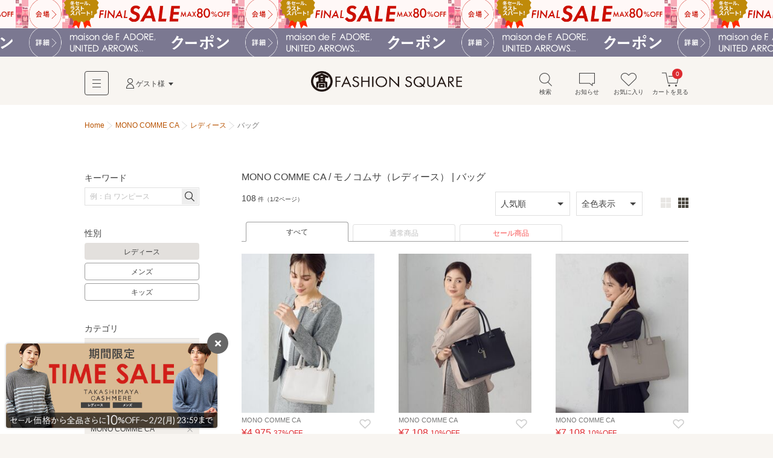

--- FILE ---
content_type: text/html; charset=utf-8
request_url: https://www.t-fashion.jp/shop-women/monocommeca/category/009
body_size: 18815
content:
<!DOCTYPE html>
<html lang="ja">
<head>
  <meta charset="UTF-8">
  <meta http-equiv="pragma" content="no-cache" />
  <meta http-equiv="cache-control" content="no-cache" />
  <meta name="viewport" id="viewport" />
  <meta http-equiv="Content-Script-Type" content="text/javascript" />
  <meta http-equiv="Content-Style-Type" content="text/css" />
  <meta name="copyright" content="@SELECT SQUARE. All Rights Reserved." />
  <meta property="og:type" content="website" />
  <meta property="og:site_name" content="TAKASHIMAYA FASHION SQUARE" />
  <meta property="fb:admins" content="100002445282157" />
  <meta name="twitter:site" content="@SELECTSQUARE" />
  <meta name="twitter:domain" content="selectsquare.com" />
  <meta name="format-detection" content="telephone=no" />
  <link rev="made" href="mailto:TAKASHIMAYA FASHION SQUARE&lt;mail@t-fashion.jp&gt;" />
  <link rel="index" href="https://www.t-fashion.jp/" />
  <link rel="shortcut icon" href="/mall/images/part/favicon.ico" />
  <link rel="icon" href="/mall/images/part/favicon.ico" />
  <link rel="apple-touch-icon" href="/mall/images/common/apple-touch-icon.png" />
  <link rel="canonical" href="https://www.t-fashion.jp/shop-women/monocommeca/category/009" />
    <meta property="og:url" content="https://www.t-fashion.jp/shop-women/monocommeca/category/009" />
  <meta name="keywords" content="ファッション,通販,30代,40代,レディース,メンズ,セレクトショップ,タカシマヤファッションスクエア,TAKASHIMAYA FASHION SQUARE,セレクトスクエア,SELECT SQUARE,高島屋,ec,monocommeca,MONO COMME CA / モノコムサ,レディース,バッグ" />
  <meta name="description" content="【5,000円以上で送料無料】 MONO COMME CA / モノコムサ （レディース） バッグの通販サイトです。タカシマヤファッションスクエアは30代,40代のレディースを中心に、人気ブランドのアイテムを公式に取り扱う、大人のためのファッション通販サイトです。高島屋取り扱いブランドだけでなく、セレクトショップの商品も豊富に取り揃え、定番からトレンドアイテムまで購入できます。" />
  <meta property="og:description" content="【5,000円以上で送料無料】 MONO COMME CA / モノコムサ （レディース） バッグの通販サイトです。タカシマヤファッションスクエアは30代,40代のレディースを中心に、人気ブランドのアイテムを公式に取り扱う、大人のためのファッション通販サイトです。高島屋取り扱いブランドだけでなく、セレクトショップの商品も豊富に取り揃え、定番からトレンドアイテムまで購入できます。" />
  <meta name="robots" content="" />
  <meta property="og:image" content="https://www.t-fashion.jp/assets/frontend/logo-head-3e2b5ea3cb1f64efb25ae0da917b1c502ca046cad4168ce4516867fb1a875398.png" />
    <link rel="next" href="/shop-women/monocommeca/category/009?page=2" />  <title>MONO COMME CA / モノコムサ （レディース） バッグ | ファッション通販 タカシマヤファッションスクエア</title>
  <meta property="og:title" content="MONO COMME CA / モノコムサ （レディース） バッグ | ファッション通販 タカシマヤファッションスクエア" />
  <link rel="stylesheet" media="all" href="/assets/frontend/tfs-application-c310ddffccd0953664a48f6ae990c47381234fad47ef8bf0110ff58bf3dd38b8.css" />
    <style>
    #sale-filter-pc a{ color: #f85252; }
  </style>

  <script src="/assets/frontend/tfs/viewport-492a9f080f0ae119bbce84a75e26b9c3d9060e3c6af98a3e313e46830b6c205d.js"></script>
  <meta name="csrf-param" content="authenticity_token" />
<meta name="csrf-token" content="5Qiy584fwf-FjcHRxKKPJqB3dHlapcS6jhySNhNRghCkI9braTPQnmVapt3co2Q0L11wfN3Y5beUe-tXtuTQNg" />
  <script type="text/javascript">
window.dataLayer = window.dataLayer || [];
var dep1_category_cds = []
var dep2_category_cds = []
var dep1_category_nms = []
var dep2_category_nms = []
var shop_nos = []
var shop_nms = []
var colors = []
dep1_category_cds.push("009")
dep1_category_nms.push("バッグ")
shop_nos.push("0000100506")
shop_nms.push("MONO COMME CA")
dataLayer.push({
  memNo: "",
  keywords: "",
  items: [{item_id: "95-20BI23-204"}, {item_id: "95-20BM22-205"}, {item_id: "95-20BM22-205"}],
  list_url: "https://www.t-fashion.jp/shop-women/monocommeca/category/009",
  dep1_category_cds: dep1_category_cds,
  dep2_category_cds: dep2_category_cds,
  dep1_category_nms: dep1_category_nms,
  dep2_category_nms: dep2_category_nms,
  shop_nos: shop_nos,
  shop_nms: shop_nms,
  gender: "women",
  colors: colors
});
</script>
</head>
<body>
  <noscript><iframe src="//www.googletagmanager.com/ns.html?id=GTM-5PXJWC" height="0" width="0" style="display:none;visibility:hidden"></iframe></noscript>
<script>(function(w,d,s,l,i){w[l]=w[l]||[];w[l].push({'gtm.start':new Date().getTime(),event:'gtm.js'});var f=d.getElementsByTagName(s)[0],j=d.createElement(s),dl=l!='dataLayer'?'&l='+l:'';j.async=true;j.src='//www.googletagmanager.com/gtm.js?id='+i+dl;f.parentNode.insertBefore(j,f);})(window,document,'script','dataLayer','GTM-5PXJWC');</script>
<noscript><iframe src="//www.googletagmanager.com/ns.html?id=GTM-W8TB7DBF" height="0" width="0" style="display:none;visibility:hidden"></iframe></noscript>
<script>(function(w,d,s,l,i){w[l]=w[l]||[];w[l].push({'gtm.start':new Date().getTime(),event:'gtm.js'});var f=d.getElementsByTagName(s)[0],j=d.createElement(s),dl=l!='dataLayer'?'&l='+l:'';j.async=true;j.src='//www.googletagmanager.com/gtm.js?id='+i+dl;f.parentNode.insertBefore(j,f);})(window,document,'script','dataLayer','GTM-W8TB7DBF');</script>
<noscript><iframe src="//www.googletagmanager.com/ns.html?id=GTM-MW4S4Q56" height="0" width="0" style="display:none;visibility:hidden"></iframe></noscript>
<script>(function(w,d,s,l,i){w[l]=w[l]||[];w[l].push({'gtm.start':new Date().getTime(),event:'gtm.js'});var f=d.getElementsByTagName(s)[0],j=d.createElement(s),dl=l!='dataLayer'?'&l='+l:'';j.async=true;j.src='//www.googletagmanager.com/gtm.js?id='+i+dl;f.parentNode.insertBefore(j,f);})(window,document,'script','dataLayer','GTM-MW4S4Q56');</script>
  <div id="m-wrap" class="l-wrap">
    
<div class="m-head-bnr l-bnr"><link href="/mall/css/campaign_p.css" rel="stylesheet" type="text/css">
<a id="a-campaign-head-260130-1" href="/sale"  style="background-repeat-y: no-repeat; background-image:url(/mall/images/template/campaign/640x84_finalsale_260123.png"><img src="/mall/images/template/campaign/640x84_finalsale_260123.png"></a><link href="/mall/css/campaign_p.css" rel="stylesheet" type="text/css">
<a id="a-campaign-head-260130-2" href="/coupon-chart"  style="background-repeat-y: no-repeat; background-image:url(/mall/images/template/campaign/640x84_coupon_260130.png"><img src="/mall/images/template/campaign/640x84_coupon_260130.png"></a></div>

<form name="tfs_logout" id="tfs−logout" action="/sign_out" accept-charset="UTF-8" method="post"><input type="hidden" name="_method" value="delete" autocomplete="off" /><input type="hidden" name="authenticity_token" value="Cd-ZxRiLVI6pLOi65ZxTUavgYPEXZtdU1j4DkT-iMpNI9P3Jv6dF70n7j7b9nbhDJMpk9JAb9lnMWXrwmhdgtQ" autocomplete="off" /></form>

<div id="m-head-fix" class="l-head-fix">
  <header class="l-head-sp m-head-sp is-sp">
    <div class="m-head-sp-logo">
      <a href="/"><img alt="タカシマヤファッションスクエア 大人のための高感度ファッション通販" src="/assets/frontend/logo-head-3e2b5ea3cb1f64efb25ae0da917b1c502ca046cad4168ce4516867fb1a875398.png" /></a>
    </div>
    <ul class="m-head-sp-menu">
      <li><a href="#m-popup-menu-search" id="a-head-search-sp" class="js-my-menu-switch js-btn-header-search-popup js-load-search"><i class="m-icn-head m-icn-head-search">&nbsp;</i><br>検索</a></li>
      <li><a href="#m-popup-menu-favo" id="a-head-favo-sp" class="js-my-menu-switch"><i class="m-icn-head m-icn-head-favo">&nbsp;</i><br>お気に入り</a></li>
      <li>
        <a id="a-head-cart-sp" href="/cart">
          <i class="m-icn-head m-icn-head-cart">&nbsp;</i><br>カート<span class="m-icn-badge">0</span>
</a>      </li>
    </ul>
    <a href="javascript:void(0);" class="m-head-sp-switch" id="m-head-sp-switch"><i class="m-icn-drawer-switch"></i>
    
    <span class="m-icn-drawer-switchtxt is-fz10f">メニュー</span>
    </a>
    
  </header>

  <header class="l-head-pc m-head-pc is-pc">
    <div class="m-head-pc-inner">
      <div class="m-logo-head">
        <a href="/"><img alt="タカシマヤファッションスクエア 大人のための高感度ファッション通販" src="/assets/frontend/logo-head-pc-4792b5fd833c3f6e028d6d5fb3f83021d1b02cf0b2ff052052c717578a168445.png" /></a>
      </div>
      <div class="m-nav-head">
        <div class="m-nav-head-gnav">
          <div class="m-head-gnav-body-btn js-toggle-menu-pc" data-menutoggle="0"><i class="m-icn-gnav"><span>&nbsp;</span></i></div>
        </div>
        <div class="m-nav-head-user">
          <div class="m-nav-head-user-btn js-toggle-menu-pc" data-menutoggle="1"><i class="m-icn-user">&nbsp;</i>ゲスト様</div>
          <div class="m-nav-head-user-body js-toggle-menu-body-pc" data-menutoggle="1">
            <ul class="m-nav-head-user-link">
              <li><a href="https://www.takashimaya.co.jp/customer/member/apply.html?ls=fs">会員登録する</a></li>
              <li><a href="/t-auth">ログインする</a></li>
            </ul>
            <ul class="m-nav-head-user-act">
              <li>
                <button class="m-popup-menu-close m-popup-menu-close-right js-toggle-menu-close-pc">閉じる</button>
              </li>
            </ul>
          </div>
        </div>
      </div>
      <div class="m-nav-shortcut">
        <ul>
          <li>
            <a href="#m-popup-menu-search" id="a-head-search-pc" class="js-my-menu-switch js-btn-header-search-popup js-load-search"><i class="m-icn-head-pc m-icn-head-pc-search">&nbsp;</i>検索</a>
          </li>
          <li>
            <a id="a-head-notice-pc" class="js-toggle-menu-pc" data-menutoggle="2" href="/notices-favorite">
            <i class="m-icn-head-pc m-icn-head-pc-info">&nbsp;</i>お知らせ
              
</a>            <div class="m-nav-shortcut-body is-nav-shortcut-body-news js-toggle-menu-body-pc" data-menutoggle="2">
              <p class="m-nav-tit is-ta-c">新着のお知らせはありません</p>
              <p class="m-nav-more"><a href="/notices-favorite">お知らせ一覧を見る</a></p>
            </div>
          </li>
          <li>
            <a id="a-head-favo-pc" class="js-toggle-menu-pc" data-menutoggle="3" href="/favorite/goods"><i class="m-icn-head-pc m-icn-head-pc-favo">&nbsp;</i>お気に入り</a>
            <div class="m-nav-shortcut-body is-nav-shortcut-body-favo js-toggle-menu-body-pc" data-menutoggle="3">
              <p class="m-nav-tit">お気に入り <i class="m-icn-favo is-icn-favo-off">&nbsp;</i></p>
              <div class="m-nav-favo-cont">
                <div class="m-nav-favo-row">
                  <div class="m-nav-favo-col l-1col">
                    <p>アイテム</p>
                    <div class="m-popup-menu-cont is-fz120">
                      登録されていません。
                      <div class="is-bg-be50 is-m-a is-ta-c is-mt10 is-maw500f">
  <div class="is-fz110 is-p10 is-bg-be200">お気に入り登録すると、<br class="is-sp">値下げ・再入荷などをお知らせ</div>
  <div class="m-triangle"></div>
  <div class="is-fz12f is-p20 is-pt0">
    ＼<a id="a-favo-description-item-text" class="a-simple" target="_blank" href="/notices-favorite">お知らせページ</a>
    で通知します／
    <ul class="is-fz11f is-flex is-maw300f is-m-a is-mt5">
      <li class="l-3col"><i class="m-icn-favo-sale">&nbsp;</i>値下げ</li>
      <li class="l-3col"><i class="m-icn-favo-coupon">&nbsp;</i>クーポン</li>
      <li class="l-3col"><i class="m-icn-favo-restock">&nbsp;</i>再入荷</li>
    </ul>
    <a id="a-favo-description-item-pc" class="is-pc m-btn-active is-mt15" href="/categories">アイテムを探して登録する！<i class="m-icn-arrow-right-w"></i></a>
    <a id="a-favo-description-item-sp" class="is-sp m-btn-active is-mt15" href="/categories">アイテムを探して登録する！<i class="m-icn-arrow-right-w"></i></a>
  </div>
</div>

                    </div>
                  </div>
                </div>
                <div class="m-nav-favo-row">
                  <div class="m-nav-favo-col l-1col">
                    <p>ショップ</p>
                    <div class="m-popup-menu-cont is-fz120">
                      登録されていません。
                      <div class="is-bg-be50 is-m-a is-ta-c is-mt10 is-maw500f">
  <div class="is-fz110 is-p10 is-bg-be200">お気に入り登録すると、<br class="is-sp">さらに便利に</div>
  <div class="m-triangle"></div>
  <div class="is-fz12f is-p20 is-pt0">
    <ul class="is-fz11f is-flex is-maw300f is-m-a is-mt5">
      <li class="l-3col"><i class="m-icn-favo-coupon-notice">&nbsp;</i>クーポン<br>通知</li>
      <li class="l-3col"><i class="m-icn-favo-search">&nbsp;</i>好きなショップ<br>で絞り込み</li>
      <li class="l-3col"><i class="m-icn-favo-shortcut">&nbsp;</i>ショップへ<br>ショートカット</li>
    </ul>
    <a id="a-favo-description-shop-pc" class="is-pc m-btn-active is-mt15" href="/shops">ショップを探して登録する！<i class="m-icn-arrow-right-w"></i></a>
    <a id="a-favo-description-shop-sp" class="is-sp m-btn-active is-mt15" href="/shops">ショップを探して登録する！<i class="m-icn-arrow-right-w"></i></a>
  </div>
</div>

                    </div>
                  </div>
                </div>
              </div>
              <div class="m-area is-ta-c is-fz12f">
                ※お気に入り登録は会員でない方もご利用いただけます<br>
                ※通知を受け取るには会員登録が必要です
              </div>
            </div>
          </li>
          <li>
            <a id="a-head-cart-pc" class="js-toggle-menu-pc" data-menutoggle="4" href="/cart"><i class="m-icn-head-pc m-icn-head-pc-cart">&nbsp;</i>カートを見る<span class="m-icn-badge">0</span></a>
            <div class="m-nav-shortcut-body is-nav-shortcut-body-cart js-toggle-menu-body-pc" data-menutoggle="4">
              <div class="m-nav-cart-outline">
                <table>
                  <tr>
                    <th>商品点数</th>
                    <td>0点</td>
                  </tr>
                  <tr>
                    <th>商品合計<small>(税込)</small></th>
                    <td>&yen;0</td>
                  </tr>
                </table>
              </div>
              <p class="m-nav-notice">税込5,000円以上ご購入で送料無料</p>
              <p class="m-nav-more"><a href="/cart">ショッピングカートを見る</a></p>
            </div>
          </li>
        </ul>
      </div>
    </div>
    <div class="m-nav-head-gnav-body js-toggle-menu-body-pc" data-menutoggle="0" style="display: none;">
      <div class="m-nav-head-gnav-body-in">
        <div class="m-nav-head-gnav-left">
          <div class="m-nav-head-gnav-link">
            <div class="m-nav-head-gnav-row">
              <p>アイテムを探す</p>
              <ul class="m-head-text-link">
                <li><a href="/shops-women">ショップから探す</a></li>
                <li><a href="/categories-women">カテゴリから探す</a></li>
                <li><a href="/keyword-brands-women">ブランド名から探す</a></li>
                <li><a href="/static/find_favoriteshop">テイストから探す</a></li>
                <li><a target="_blank" href="https://www.t-fashion.jp/snap/">コーデから探す</a></li>
                <li><a class="is-color-notice" href="/sale-women">セールから探す</a></li>
                <li><a href="/rankings-women">ランキング</a></li>
                <li><a href="/new_arrivals">新着商品</a></li>
                <li><a href="/reserves-women">先行予約商品</a></li>
              </ul>
            </div>
            <div class="m-nav-head-gnav-row">
              <p>コンテンツ・ピックアップ</p>
              <ul class="m-head-text-link">
                <li><a href="/feature_list-women">特集一覧</a></li>
                <li><a href="/campaigns">キャンペーン一覧</a></li>
                <li><a href="/news_entries-women">ショップニュース一覧</a></li>
                <li><a href="/static/l_shop">大きいサイズ</a></li>
                <li><a href="/static/s_shop">小さいサイズ</a></li>
                <li><a href="/static/sports_outdoor">スポーツウェア・アウトドア</a></li>
                <li><a href="/static/bags">バッグ専門店</a></li>
                <li><a href="/static/shoes">シューズ専門店</a></li>
                <li><a href="/static/langerieandinner">ランジェリー・インナー</a></li>
                <li><a href="/static/eea_takashimaya">タカシマヤオリジナルショップ</a></li>
              </ul>
            </div>
            <div class="m-nav-head-gnav-row">
              <p>高島屋でのお買い物</p>
              <ul class="m-head-text-link">
                <li><a target="_blank" class="a-head-text-outlink" href="https://www.takashimaya.co.jp/beauty/?utm_source=web&amp;utm_medium=tfs&amp;utm_campaign=tbeaut">高島屋コスメサイト TBEAUT</a></li>
                <li><a target="_blank" class="a-head-text-outlink" href="https://www.takashimaya.co.jp/shopping/?utm_source=ss&amp;utm_medium=ssTop&amp;utm_content=link00&amp;utm_campaign=ssIframe">高島屋オンラインストア</a></li>
                <li><a target="_blank" class="a-head-text-outlink" href="https://www.takashimaya.co.jp/store/">百貨店・SC（店舗一覧）</a></li>
                <li><a target="_blank" class="a-head-text-outlink" href="https://www.takashimaya.co.jp/tsuhan/">カタログ通販 タカシマヤ通信販売</a></li>
                <li><a target="_blank" class="a-head-text-outlink" href="https://www.takashimaya.co.jp/rosekitchen">食料品宅配 ローズキッチン</a></li>
              </ul>
            </div>
          </div>
        </div>
        <div class="m-nav-head-gnav-right">
          <div class="m-nav-head-gnav-row">
            <p>ユーザー・サポート</p>
            <ul class="m-head-text-link">
              <li><a href="/static/first">初めての方へ</a></li>
              <li><a href="/static/qanda">よくあるご質問</a></li>
              <li><a href="/mypage/inquiry_new">お問い合わせ</a></li>
            </ul>
            <p>お知らせ</p>
            <ul class="m-head-text-link">
              <li><a href="/infomation_entries">サイトからのお知らせ</a></li>
            </ul>
          </div>
        </div>
        <button class="m-popup-menu-close m-popup-menu-close-bottom js-toggle-menu-close-pc">閉じる</button>
      </div>
    </div>
      </header>
</div>

    <div id="m-container" class="l-container">
      <div id="m-contents" class="l-contents ">
        <nav class="m-bread-crumb ">
      <ul itemscope itemtype="http://schema.org/BreadcrumbList">
          <li>
          <a href="/">Home</a>
</li>            <li itemprop="itemListElement" itemscope="itemscope" itemtype="http://schema.org/ListItem">
              <a itemprop="item" href="/shop/monocommeca">
                <span itemprop="name">MONO COMME CA</span>
</a>              <meta itemprop="position" content="1" />
</li>            <li itemprop="itemListElement" itemscope="itemscope" itemtype="http://schema.org/ListItem">
              <a itemprop="item" href="/shop-women/monocommeca">
                <span itemprop="name">レディース</span>
</a>              <meta itemprop="position" content="2" />
</li>            <li id="path_r">
            バッグ
</li>      </ul>
</nav>

        



<!-- splash start -->
<!-- splash end -->
<section class="l-archive archive">
  <div class="l-archive-in archive-in">
    <div class="l-archive-main archive-main">
      <!-- shop top, reserves top news start -->

<!-- shop top, reserves top news end -->

      
<div id="ret-box" class="m-group">
  <div class="is-hide">
    <a id="lnk-goods-index-order-popular" href="/shop-women/monocommeca/category/009?order=popular">人気順</a>
    <a id="lnk-goods-index-order-new" href="/shop-women/monocommeca/category/009?order=new">新着順</a>
    <a id="lnk-goods-index-order-low_price" href="/shop-women/monocommeca/category/009?order=low_price">価格が安い順</a>
    <a id="lnk-goods-index-order-high_price" href="/shop-women/monocommeca/category/009?order=high_price">価格が高い順</a>
  </div>
  <div class="m-group-head ">
    <h1 class="m-group-tit">
      <span class="m-group-tit-label"><span id="goods-list-tit">MONO COMME CA / モノコムサ（レディース） | バッグ</span></span>
</h1></div>  <div class="m-group-body">
    <div class="m-paging-count">
      <span class="is-fz120">108</span>
      <span class="is-fz80">件（1/2ページ）</span>
    </div>
    <div class="is-sp">
      <div class="m-tab-toggle-head is-mlmr-n12 js-tab-set">
        <div class="m-tab-toggle m-tab-toggle-narrow">
          <ul>
            <li class="js-tab-toggle">
              <a href="#js-tab-list-gender">レディース</a>
            </li>
            <li class="js-tab-toggle">
              <a href="#js-tab-list-order">人気順</a>
            </li>
            <li class="js-tab-toggle">
              <a href="#js-tab-list-colorvari">全色表示</a>
            </li>
          </ul>
        </div>
        <div class="m-tab-child">
          <div class="is-p15 is-border-bottom-sp js-tab-body" id="js-tab-list-gender" style="display:none;">
            <ul class="m-tab-btn is-fz12f">
              <li class="m-tab-btn-wide"><a class="is-tab-tile-act" href="/shop-women/monocommeca/category/009?">レディース</a></li>
              <li class="m-tab-btn-wide"><a href="/shop-men/monocommeca/category/009?">メンズ</a></li>
              <li class="m-tab-btn-wide"><a href="/shop-kids/monocommeca/category/009?">キッズ</a></li>
            </ul>
          </div>
          <div class="is-p15 is-border-bottom-sp js-tab-body" id="js-tab-list-order" style="display:none;">
            <ul class="m-tab-btn is-fz12f">
              <li class="m-tab-btn-wide"><a class="is-tab-tile-act" href="/search?category1=009&amp;gender=women&amp;order=popular&amp;shop_dir_nm=monocommeca">人気順</a></li>
              <li class="m-tab-btn-wide"><a href="/search?category1=009&amp;gender=women&amp;order=new&amp;shop_dir_nm=monocommeca">新着順</a></li>
              <li class="m-tab-btn-wide"><a href="/search?category1=009&amp;gender=women&amp;order=low_price&amp;shop_dir_nm=monocommeca">価格が安い順</a></li>
              <li class="m-tab-btn-wide"><a href="/search?category1=009&amp;gender=women&amp;order=high_price&amp;shop_dir_nm=monocommeca">価格が高い順</a></li>
            </ul>
          </div>
          <div class="is-p15 is-border-bottom-sp js-tab-body" id="js-tab-list-colorvari" style="display:none;">
            <ul class="m-tab-btn is-fz12f">
              <li class="m-tab-btn-wide"><a id="lnk-goods-index-colorvari-false" class="is-tab-tile-act" href="/search?category1=009&amp;gender=women&amp;repr_color=false&amp;shop_dir_nm=monocommeca">全色表示</a></li>
              <li class="m-tab-btn-wide"><a id="lnk-goods-index-colorvari-true" href="/search?category1=009&amp;gender=women&amp;repr_color=true&amp;shop_dir_nm=monocommeca">代表色表示</a></li>
            </ul>
          </div>
        </div>
      </div>
      <div class="m-list-control-sp is-mt10">
        <a href="#m-popup-menu-search" id="a-page-search-list-top" class="m-btn-inactive js-my-menu-switch js-load-search"><i class="m-icn-search">&nbsp;</i>さらに絞り込む</a>
        <a id="sale-filter-sp" class="m-btn-inactive" href="/shop-women/monocommeca/category/009?sale_yn=1">セール商品に絞り込む</a>
      </div>
    </div>
    <div class="m-list-control-pc is-mt0 is-pc">
      <div class="m-list-control-pc-right is-flex-middle">
        <div class="m-select is-mr10">
          <select name="" id="goods-index-order-changer2">
            <option value="popular" selected=&quot;selected&quot;>人気順</option>
            <option value="new" >新着順</option>
            <option value="low_price" >価格が安い順</option>
            <option value="high_price" >価格が高い順</option>
          </select>
        </div>
        <div class="m-select">
          <select name="" id="goods-index-colorvari-changer">
            <option value="false" selected=&quot;selected&quot;>全色表示</option>
            <option value="true" >代表色表示</option>
          </select>
        </div>
        <ul class="m-view-switch" id="goods-index-img-size-changer">
          <li><button data-url="/shop-women/monocommeca/category/009?image_size=large">
            <i class="m-icn-tile m-icn-tile-large a-click-trigger is-tile-large-act">&nbsp;</i>
          </button></li>
          <li><button data-url="/shop-women/monocommeca/category/009?image_size=small">
            <i class="m-icn-tile m-icn-tile-small a-click-trigger ">&nbsp;</i>
          </button></li>
        </ul>
      </div>
    </div>
    <div class="m-tab-line is-mt10 is-pc">
      <ul>
        <li class="is-tab-line-act"><a href="/shop-women/monocommeca/category/009?sale_yn=">すべて</a></li>
        <li class=""><a href="/shop-women/monocommeca/category/009?sale_yn=0">通常商品</a></li>
        <li id="sale-filter-pc" class=""><a id="a-sale-filter-sp" href="/shop-women/monocommeca/category/009?sale_yn=1">セール商品</a></li>
      </ul>
    </div>

      <ol id="ret-goods-list" class="m-item-list-step m-item-gallery m-item-gallery-under-serch" data-check-labelable-url="/goods_list/check_labelable">
         <li id="ret-goods-108085975" class="m-item-gallery-case l-step-2col l-step-3col-pc" data-cat="009003" data-ggl="02">
  <a id="a-goods-index-goods-108085975" href="/shop/monocommeca/goods/108085975">
    <div class="m-item-gallery-photo">
      <img data-src="https://image.t-fashion.jp/monocommeca/images/goods/2409-95-20BI23-204/c-2409-95-20BI23-204_32.jpg" class="lazyload" alt="MONO COMME CA / モノコムサ ボストンバッグ | オケージョン ミニボストン" src="/assets/frontend/spacer500x600-c3638380a0b7621bc30093187002d0475e866d926e8f6083efb64ec1deb37d11.gif" /><span class="coupon-label m-icn-item-ribbon is-hide"></span><span class="point-label is-shelf-time-point-item m-icn-item-ribbon is-hide"></span>
    </div>
    <div class="m-item-gallery-txt m-item-gallery-txt-short">
      <b>MONO COMME CA</b><span class="m-item-gallery-price is-color-notice">&yen;4,975&nbsp;<span class="m-item-gallery-off is-color-notice">37%OFF</span></span><small class="m-item-gallery-note"><span class="timesale-label is-color-notice is-hide"></span>再入荷&nbsp;</small>
    </div>
</a>  <button class="m-btn-favo m-btn-favo-small m-btn-favo-noframe js-open-lb-inline a-click-trigger js-btn-goods-idx-favo a-click-trigger" data-mfp-src="#modal-goods-idx-favo" id="a-favo-goodslist-108085975">
    <i class="m-icn-favo is-select-tip-act a-click-trigger" id="a-favo-goodslist-icn-108085975"></i>
    <span class="m-tooltip is-pc"><span>お気に入り登録</span></span>
  </button>
</li>
         <li id="ret-goods-122738032" class="m-item-gallery-case l-step-2col l-step-3col-pc" data-cat="009002" data-ggl="02">
  <a id="a-goods-index-goods-122738032" href="/shop/monocommeca/goods/122738032">
    <div class="m-item-gallery-photo">
      <img data-src="https://image.t-fashion.jp/monocommeca/images/goods/2505-95-20BM22-205/c-2505-95-20BM22-205_10.jpg" class="lazyload" alt="MONO COMME CA / モノコムサ トートバッグ | ロゴプレートトート" src="/assets/frontend/spacer500x600-c3638380a0b7621bc30093187002d0475e866d926e8f6083efb64ec1deb37d11.gif" /><span class="coupon-label m-icn-item-ribbon is-hide"></span><span class="point-label is-shelf-time-point-item m-icn-item-ribbon is-hide"></span>
    </div>
    <div class="m-item-gallery-txt m-item-gallery-txt-short">
      <b>MONO COMME CA</b><span class="m-item-gallery-price is-color-notice">&yen;7,108&nbsp;<span class="m-item-gallery-off is-color-notice">10%OFF</span></span><small class="m-item-gallery-note"><span class="timesale-label is-color-notice is-hide"></span>再入荷&nbsp;</small>
    </div>
</a>  <button class="m-btn-favo m-btn-favo-small m-btn-favo-noframe js-open-lb-inline a-click-trigger js-btn-goods-idx-favo a-click-trigger" data-mfp-src="#modal-goods-idx-favo" id="a-favo-goodslist-122738032">
    <i class="m-icn-favo is-select-tip-act a-click-trigger" id="a-favo-goodslist-icn-122738032"></i>
    <span class="m-tooltip is-pc"><span>お気に入り登録</span></span>
  </button>
</li>
         <li id="ret-goods-122738033" class="m-item-gallery-case l-step-2col l-step-3col-pc" data-cat="009002" data-ggl="02">
  <a id="a-goods-index-goods-122738033" href="/shop/monocommeca/goods/122738033">
    <div class="m-item-gallery-photo">
      <img data-src="https://image.t-fashion.jp/monocommeca/images/goods/2505-95-20BM22-205/c-2505-95-20BM22-205_11.jpg" class="lazyload" alt="MONO COMME CA / モノコムサ トートバッグ | ロゴプレートトート" src="/assets/frontend/spacer500x600-c3638380a0b7621bc30093187002d0475e866d926e8f6083efb64ec1deb37d11.gif" /><span class="coupon-label m-icn-item-ribbon is-hide"></span><span class="point-label is-shelf-time-point-item m-icn-item-ribbon is-hide"></span>
    </div>
    <div class="m-item-gallery-txt m-item-gallery-txt-short">
      <b>MONO COMME CA</b><span class="m-item-gallery-price is-color-notice">&yen;7,108&nbsp;<span class="m-item-gallery-off is-color-notice">10%OFF</span></span><small class="m-item-gallery-note"><span class="timesale-label is-color-notice is-hide"></span>NEW&nbsp;</small>
    </div>
</a>  <button class="m-btn-favo m-btn-favo-small m-btn-favo-noframe js-open-lb-inline a-click-trigger js-btn-goods-idx-favo a-click-trigger" data-mfp-src="#modal-goods-idx-favo" id="a-favo-goodslist-122738033">
    <i class="m-icn-favo is-select-tip-act a-click-trigger" id="a-favo-goodslist-icn-122738033"></i>
    <span class="m-tooltip is-pc"><span>お気に入り登録</span></span>
  </button>
</li>
         <li id="ret-goods-122738034" class="m-item-gallery-case l-step-2col l-step-3col-pc" data-cat="009002" data-ggl="02">
  <a id="a-goods-index-goods-122738034" href="/shop/monocommeca/goods/122738034">
    <div class="m-item-gallery-photo">
      <img data-src="https://image.t-fashion.jp/monocommeca/images/goods/2505-95-20BM22-205/c-2505-95-20BM22-205_32.jpg" class="lazyload" alt="MONO COMME CA / モノコムサ トートバッグ | ロゴプレートトート" src="/assets/frontend/spacer500x600-c3638380a0b7621bc30093187002d0475e866d926e8f6083efb64ec1deb37d11.gif" /><span class="coupon-label m-icn-item-ribbon is-hide"></span><span class="point-label is-shelf-time-point-item m-icn-item-ribbon is-hide"></span>
    </div>
    <div class="m-item-gallery-txt m-item-gallery-txt-short">
      <b>MONO COMME CA</b><span class="m-item-gallery-price is-color-notice">&yen;7,108&nbsp;<span class="m-item-gallery-off is-color-notice">10%OFF</span></span><small class="m-item-gallery-note"><span class="timesale-label is-color-notice is-hide"></span>再入荷&nbsp;</small>
    </div>
</a>  <button class="m-btn-favo m-btn-favo-small m-btn-favo-noframe js-open-lb-inline a-click-trigger js-btn-goods-idx-favo a-click-trigger" data-mfp-src="#modal-goods-idx-favo" id="a-favo-goodslist-122738034">
    <i class="m-icn-favo is-select-tip-act a-click-trigger" id="a-favo-goodslist-icn-122738034"></i>
    <span class="m-tooltip is-pc"><span>お気に入り登録</span></span>
  </button>
</li>
         <li id="ret-goods-130737129" class="m-item-gallery-case l-step-2col l-step-3col-pc" data-cat="009009" data-ggl="02">
  <a id="a-goods-index-goods-130737129" href="/shop/monocommeca/goods/130737129">
    <div class="m-item-gallery-photo">
      <img data-src="https://image.t-fashion.jp/monocommeca/images/goods/2505-95-20BM03-205/c-2505-95-20BM03-205_15.jpg" class="lazyload" alt="MONO COMME CA / モノコムサ リュック・バックパック | A4サイズ対応 タックリュック" src="/assets/frontend/spacer500x600-c3638380a0b7621bc30093187002d0475e866d926e8f6083efb64ec1deb37d11.gif" /><span class="coupon-label m-icn-item-ribbon is-hide"></span><span class="point-label is-shelf-time-point-item m-icn-item-ribbon is-hide"></span>
    </div>
    <div class="m-item-gallery-txt m-item-gallery-txt-short">
      <b>MONO COMME CA</b><span class="m-item-gallery-price is-color-notice">&yen;7,108&nbsp;<span class="m-item-gallery-off is-color-notice">10%OFF</span></span><small class="m-item-gallery-note"><span class="timesale-label is-color-notice is-hide"></span>再入荷&nbsp;</small>
    </div>
</a>  <button class="m-btn-favo m-btn-favo-small m-btn-favo-noframe js-open-lb-inline a-click-trigger js-btn-goods-idx-favo a-click-trigger" data-mfp-src="#modal-goods-idx-favo" id="a-favo-goodslist-130737129">
    <i class="m-icn-favo is-select-tip-act a-click-trigger" id="a-favo-goodslist-icn-130737129"></i>
    <span class="m-tooltip is-pc"><span>お気に入り登録</span></span>
  </button>
</li>
         <li id="ret-goods-122738027" class="m-item-gallery-case l-step-2col l-step-3col-pc" data-cat="009009" data-ggl="02">
  <a id="a-goods-index-goods-122738027" href="/shop/monocommeca/goods/122738027">
    <div class="m-item-gallery-photo">
      <img data-src="https://image.t-fashion.jp/monocommeca/images/goods/2505-95-20BM03-205/c-2505-95-20BM03-205_10.jpg" class="lazyload" alt="MONO COMME CA / モノコムサ リュック・バックパック | A4サイズ対応 タックリュック" src="/assets/frontend/spacer500x600-c3638380a0b7621bc30093187002d0475e866d926e8f6083efb64ec1deb37d11.gif" /><span class="coupon-label m-icn-item-ribbon is-hide"></span><span class="point-label is-shelf-time-point-item m-icn-item-ribbon is-hide"></span>
    </div>
    <div class="m-item-gallery-txt m-item-gallery-txt-short">
      <b>MONO COMME CA</b><span class="m-item-gallery-price is-color-notice">&yen;7,108&nbsp;<span class="m-item-gallery-off is-color-notice">10%OFF</span></span><small class="m-item-gallery-note"><span class="timesale-label is-color-notice is-hide"></span>再入荷&nbsp;</small>
    </div>
</a>  <button class="m-btn-favo m-btn-favo-small m-btn-favo-noframe js-open-lb-inline a-click-trigger js-btn-goods-idx-favo a-click-trigger" data-mfp-src="#modal-goods-idx-favo" id="a-favo-goodslist-122738027">
    <i class="m-icn-favo is-select-tip-act a-click-trigger" id="a-favo-goodslist-icn-122738027"></i>
    <span class="m-tooltip is-pc"><span>お気に入り登録</span></span>
  </button>
</li>
         <li id="ret-goods-122738028" class="m-item-gallery-case l-step-2col l-step-3col-pc" data-cat="009009" data-ggl="02">
  <a id="a-goods-index-goods-122738028" href="/shop/monocommeca/goods/122738028">
    <div class="m-item-gallery-photo">
      <img data-src="https://image.t-fashion.jp/monocommeca/images/goods/2505-95-20BM03-205/c-2505-95-20BM03-205_11.jpg" class="lazyload" alt="MONO COMME CA / モノコムサ リュック・バックパック | A4サイズ対応 タックリュック" src="/assets/frontend/spacer500x600-c3638380a0b7621bc30093187002d0475e866d926e8f6083efb64ec1deb37d11.gif" /><span class="coupon-label m-icn-item-ribbon is-hide"></span><span class="point-label is-shelf-time-point-item m-icn-item-ribbon is-hide"></span>
    </div>
    <div class="m-item-gallery-txt m-item-gallery-txt-short">
      <b>MONO COMME CA</b><span class="m-item-gallery-price is-color-notice">&yen;7,108&nbsp;<span class="m-item-gallery-off is-color-notice">10%OFF</span></span><small class="m-item-gallery-note"><span class="timesale-label is-color-notice is-hide"></span>再入荷&nbsp;</small>
    </div>
</a>  <button class="m-btn-favo m-btn-favo-small m-btn-favo-noframe js-open-lb-inline a-click-trigger js-btn-goods-idx-favo a-click-trigger" data-mfp-src="#modal-goods-idx-favo" id="a-favo-goodslist-122738028">
    <i class="m-icn-favo is-select-tip-act a-click-trigger" id="a-favo-goodslist-icn-122738028"></i>
    <span class="m-tooltip is-pc"><span>お気に入り登録</span></span>
  </button>
</li>
         <li id="ret-goods-128682912" class="m-item-gallery-case l-step-2col l-step-3col-pc" data-cat="009002" data-ggl="02">
  <a id="a-goods-index-goods-128682912" href="/shop/monocommeca/goods/128682912">
    <div class="m-item-gallery-photo">
      <img data-src="https://image.t-fashion.jp/monocommeca/images/goods/2508-95-20BM40-205/c-2508-95-20BM40-205_08.jpg" class="lazyload" alt="MONO COMME CA / モノコムサ トートバッグ | コーデュロイミニトート" src="/assets/frontend/spacer500x600-c3638380a0b7621bc30093187002d0475e866d926e8f6083efb64ec1deb37d11.gif" /><span class="coupon-label m-icn-item-ribbon is-hide"></span><span class="point-label is-shelf-time-point-item m-icn-item-ribbon is-hide"></span>
    </div>
    <div class="m-item-gallery-txt m-item-gallery-txt-short">
      <b>MONO COMME CA</b><span class="m-item-gallery-price is-color-notice">&yen;2,376&nbsp;<span class="m-item-gallery-off is-color-notice">46%OFF</span></span><small class="m-item-gallery-note"><span class="timesale-label is-color-notice is-hide"></span>再入荷&nbsp;</small>
    </div>
</a>  <button class="m-btn-favo m-btn-favo-small m-btn-favo-noframe js-open-lb-inline a-click-trigger js-btn-goods-idx-favo a-click-trigger" data-mfp-src="#modal-goods-idx-favo" id="a-favo-goodslist-128682912">
    <i class="m-icn-favo is-select-tip-act a-click-trigger" id="a-favo-goodslist-icn-128682912"></i>
    <span class="m-tooltip is-pc"><span>お気に入り登録</span></span>
  </button>
</li>
         <li id="ret-goods-126732621" class="m-item-gallery-case l-step-2col l-step-3col-pc" data-cat="009009" data-ggl="02">
  <a id="a-goods-index-goods-126732621" href="/shop/monocommeca/goods/126732621">
    <div class="m-item-gallery-photo">
      <img data-src="https://image.t-fashion.jp/monocommeca/images/goods/2507-95-20BM27-205/c-2507-95-20BM27-205_04.jpg" class="lazyload" alt="MONO COMME CA / モノコムサ リュック・バックパック | 撥水 リュック" src="/assets/frontend/spacer500x600-c3638380a0b7621bc30093187002d0475e866d926e8f6083efb64ec1deb37d11.gif" /><span class="coupon-label m-icn-item-ribbon is-hide"></span><span class="point-label is-shelf-time-point-item m-icn-item-ribbon is-hide"></span>
    </div>
    <div class="m-item-gallery-txt m-item-gallery-txt-short">
      <b>MONO COMME CA</b><span class="m-item-gallery-price is-color-notice">&yen;6,659&nbsp;<span class="m-item-gallery-off is-color-notice">10%OFF</span></span><small class="m-item-gallery-note"><span class="timesale-label is-color-notice is-hide"></span>NEW&nbsp;</small>
    </div>
</a>  <button class="m-btn-favo m-btn-favo-small m-btn-favo-noframe js-open-lb-inline a-click-trigger js-btn-goods-idx-favo a-click-trigger" data-mfp-src="#modal-goods-idx-favo" id="a-favo-goodslist-126732621">
    <i class="m-icn-favo is-select-tip-act a-click-trigger" id="a-favo-goodslist-icn-126732621"></i>
    <span class="m-tooltip is-pc"><span>お気に入り登録</span></span>
  </button>
</li>
         <li id="ret-goods-126732622" class="m-item-gallery-case l-step-2col l-step-3col-pc" data-cat="009009" data-ggl="02">
  <a id="a-goods-index-goods-126732622" href="/shop/monocommeca/goods/126732622">
    <div class="m-item-gallery-photo">
      <img data-src="https://image.t-fashion.jp/monocommeca/images/goods/2507-95-20BM27-205/c-2507-95-20BM27-205_05.jpg" class="lazyload" alt="MONO COMME CA / モノコムサ リュック・バックパック | 撥水 リュック" src="/assets/frontend/spacer500x600-c3638380a0b7621bc30093187002d0475e866d926e8f6083efb64ec1deb37d11.gif" /><span class="coupon-label m-icn-item-ribbon is-hide"></span><span class="point-label is-shelf-time-point-item m-icn-item-ribbon is-hide"></span>
    </div>
    <div class="m-item-gallery-txt m-item-gallery-txt-short">
      <b>MONO COMME CA</b><span class="m-item-gallery-price is-color-notice">&yen;6,659&nbsp;<span class="m-item-gallery-off is-color-notice">10%OFF</span></span><small class="m-item-gallery-note"><span class="timesale-label is-color-notice is-hide"></span>NEW&nbsp;</small>
    </div>
</a>  <button class="m-btn-favo m-btn-favo-small m-btn-favo-noframe js-open-lb-inline a-click-trigger js-btn-goods-idx-favo a-click-trigger" data-mfp-src="#modal-goods-idx-favo" id="a-favo-goodslist-126732622">
    <i class="m-icn-favo is-select-tip-act a-click-trigger" id="a-favo-goodslist-icn-126732622"></i>
    <span class="m-tooltip is-pc"><span>お気に入り登録</span></span>
  </button>
</li>
         <li id="ret-goods-126732623" class="m-item-gallery-case l-step-2col l-step-3col-pc" data-cat="009009" data-ggl="02">
  <a id="a-goods-index-goods-126732623" href="/shop/monocommeca/goods/126732623">
    <div class="m-item-gallery-photo">
      <img data-src="https://image.t-fashion.jp/monocommeca/images/goods/2507-95-20BM27-205/c-2507-95-20BM27-205_15.jpg" class="lazyload" alt="MONO COMME CA / モノコムサ リュック・バックパック | 撥水 リュック" src="/assets/frontend/spacer500x600-c3638380a0b7621bc30093187002d0475e866d926e8f6083efb64ec1deb37d11.gif" /><span class="coupon-label m-icn-item-ribbon is-hide"></span><span class="point-label is-shelf-time-point-item m-icn-item-ribbon is-hide"></span>
    </div>
    <div class="m-item-gallery-txt m-item-gallery-txt-short">
      <b>MONO COMME CA</b><span class="m-item-gallery-price is-color-notice">&yen;6,659&nbsp;<span class="m-item-gallery-off is-color-notice">10%OFF</span></span><small class="m-item-gallery-note"><span class="timesale-label is-color-notice is-hide"></span>NEW&nbsp;</small>
    </div>
</a>  <button class="m-btn-favo m-btn-favo-small m-btn-favo-noframe js-open-lb-inline a-click-trigger js-btn-goods-idx-favo a-click-trigger" data-mfp-src="#modal-goods-idx-favo" id="a-favo-goodslist-126732623">
    <i class="m-icn-favo is-select-tip-act a-click-trigger" id="a-favo-goodslist-icn-126732623"></i>
    <span class="m-tooltip is-pc"><span>お気に入り登録</span></span>
  </button>
</li>
         <li id="ret-goods-133295899" class="m-item-gallery-case l-step-2col l-step-3col-pc" data-cat="009002" data-ggl="02">
  <a id="a-goods-index-goods-133295899" href="/shop/monocommeca/goods/133295899">
    <div class="m-item-gallery-photo">
      <img data-src="https://image.t-fashion.jp/monocommeca/images/goods/2512-95-30BO01-206/c-2512-95-30BO01-206_05.jpg" class="lazyload" alt="MONO COMME CA / モノコムサ トートバッグ | キャンバスミニトート" src="/assets/frontend/spacer500x600-c3638380a0b7621bc30093187002d0475e866d926e8f6083efb64ec1deb37d11.gif" /><span class="coupon-label m-icn-item-ribbon is-hide"></span><span class="point-label is-shelf-time-point-item m-icn-item-ribbon is-hide"></span>
    </div>
    <div class="m-item-gallery-txt m-item-gallery-txt-short">
      <b>MONO COMME CA</b><span class="m-item-gallery-price ">&yen;3,899&nbsp;<span class="m-item-gallery-off is-color-notice"></span></span><small class="m-item-gallery-note"><span class="timesale-label is-color-notice is-hide"></span>NEW&nbsp;</small>
    </div>
</a>  <button class="m-btn-favo m-btn-favo-small m-btn-favo-noframe js-open-lb-inline a-click-trigger js-btn-goods-idx-favo a-click-trigger" data-mfp-src="#modal-goods-idx-favo" id="a-favo-goodslist-133295899">
    <i class="m-icn-favo is-select-tip-act a-click-trigger" id="a-favo-goodslist-icn-133295899"></i>
    <span class="m-tooltip is-pc"><span>お気に入り登録</span></span>
  </button>
</li>
         <li id="ret-goods-133295900" class="m-item-gallery-case l-step-2col l-step-3col-pc" data-cat="009002" data-ggl="02">
  <a id="a-goods-index-goods-133295900" href="/shop/monocommeca/goods/133295900">
    <div class="m-item-gallery-photo">
      <img data-src="https://image.t-fashion.jp/monocommeca/images/goods/2512-95-30BO01-206/c-2512-95-30BO01-206_07.jpg" class="lazyload" alt="MONO COMME CA / モノコムサ トートバッグ | キャンバスミニトート" src="/assets/frontend/spacer500x600-c3638380a0b7621bc30093187002d0475e866d926e8f6083efb64ec1deb37d11.gif" /><span class="coupon-label m-icn-item-ribbon is-hide"></span><span class="point-label is-shelf-time-point-item m-icn-item-ribbon is-hide"></span>
    </div>
    <div class="m-item-gallery-txt m-item-gallery-txt-short">
      <b>MONO COMME CA</b><span class="m-item-gallery-price ">&yen;3,899&nbsp;<span class="m-item-gallery-off is-color-notice"></span></span><small class="m-item-gallery-note"><span class="timesale-label is-color-notice is-hide"></span>NEW&nbsp;</small>
    </div>
</a>  <button class="m-btn-favo m-btn-favo-small m-btn-favo-noframe js-open-lb-inline a-click-trigger js-btn-goods-idx-favo a-click-trigger" data-mfp-src="#modal-goods-idx-favo" id="a-favo-goodslist-133295900">
    <i class="m-icn-favo is-select-tip-act a-click-trigger" id="a-favo-goodslist-icn-133295900"></i>
    <span class="m-tooltip is-pc"><span>お気に入り登録</span></span>
  </button>
</li>
         <li id="ret-goods-133295898" class="m-item-gallery-case l-step-2col l-step-3col-pc" data-cat="009002" data-ggl="02">
  <a id="a-goods-index-goods-133295898" href="/shop/monocommeca/goods/133295898">
    <div class="m-item-gallery-photo">
      <img data-src="https://image.t-fashion.jp/monocommeca/images/goods/2512-95-30BO01-206/c-2512-95-30BO01-206_04.jpg" class="lazyload" alt="MONO COMME CA / モノコムサ トートバッグ | キャンバスミニトート" src="/assets/frontend/spacer500x600-c3638380a0b7621bc30093187002d0475e866d926e8f6083efb64ec1deb37d11.gif" /><span class="coupon-label m-icn-item-ribbon is-hide"></span><span class="point-label is-shelf-time-point-item m-icn-item-ribbon is-hide"></span>
    </div>
    <div class="m-item-gallery-txt m-item-gallery-txt-short">
      <b>MONO COMME CA</b><span class="m-item-gallery-price ">&yen;3,899&nbsp;<span class="m-item-gallery-off is-color-notice"></span></span><small class="m-item-gallery-note"><span class="timesale-label is-color-notice is-hide"></span>NEW&nbsp;</small>
    </div>
</a>  <button class="m-btn-favo m-btn-favo-small m-btn-favo-noframe js-open-lb-inline a-click-trigger js-btn-goods-idx-favo a-click-trigger" data-mfp-src="#modal-goods-idx-favo" id="a-favo-goodslist-133295898">
    <i class="m-icn-favo is-select-tip-act a-click-trigger" id="a-favo-goodslist-icn-133295898"></i>
    <span class="m-tooltip is-pc"><span>お気に入り登録</span></span>
  </button>
</li>
         <li id="ret-goods-133295901" class="m-item-gallery-case l-step-2col l-step-3col-pc" data-cat="009002" data-ggl="02">
  <a id="a-goods-index-goods-133295901" href="/shop/monocommeca/goods/133295901">
    <div class="m-item-gallery-photo">
      <img data-src="https://image.t-fashion.jp/monocommeca/images/goods/2512-95-30BO01-206/c-2512-95-30BO01-206_23.jpg" class="lazyload" alt="MONO COMME CA / モノコムサ トートバッグ | キャンバスミニトート" src="/assets/frontend/spacer500x600-c3638380a0b7621bc30093187002d0475e866d926e8f6083efb64ec1deb37d11.gif" /><span class="coupon-label m-icn-item-ribbon is-hide"></span><span class="point-label is-shelf-time-point-item m-icn-item-ribbon is-hide"></span>
    </div>
    <div class="m-item-gallery-txt m-item-gallery-txt-short">
      <b>MONO COMME CA</b><span class="m-item-gallery-price ">&yen;3,899&nbsp;<span class="m-item-gallery-off is-color-notice"></span></span><small class="m-item-gallery-note"><span class="timesale-label is-color-notice is-hide"></span>NEW&nbsp;</small>
    </div>
</a>  <button class="m-btn-favo m-btn-favo-small m-btn-favo-noframe js-open-lb-inline a-click-trigger js-btn-goods-idx-favo a-click-trigger" data-mfp-src="#modal-goods-idx-favo" id="a-favo-goodslist-133295901">
    <i class="m-icn-favo is-select-tip-act a-click-trigger" id="a-favo-goodslist-icn-133295901"></i>
    <span class="m-tooltip is-pc"><span>お気に入り登録</span></span>
  </button>
</li>
         <li id="ret-goods-133295902" class="m-item-gallery-case l-step-2col l-step-3col-pc" data-cat="009002" data-ggl="02">
  <a id="a-goods-index-goods-133295902" href="/shop/monocommeca/goods/133295902">
    <div class="m-item-gallery-photo">
      <img data-src="https://image.t-fashion.jp/monocommeca/images/goods/2512-95-30BO01-206/c-2512-95-30BO01-206_29.jpg" class="lazyload" alt="MONO COMME CA / モノコムサ トートバッグ | キャンバスミニトート" src="/assets/frontend/spacer500x600-c3638380a0b7621bc30093187002d0475e866d926e8f6083efb64ec1deb37d11.gif" /><span class="coupon-label m-icn-item-ribbon is-hide"></span><span class="point-label is-shelf-time-point-item m-icn-item-ribbon is-hide"></span>
    </div>
    <div class="m-item-gallery-txt m-item-gallery-txt-short">
      <b>MONO COMME CA</b><span class="m-item-gallery-price ">&yen;3,899&nbsp;<span class="m-item-gallery-off is-color-notice"></span></span><small class="m-item-gallery-note"><span class="timesale-label is-color-notice is-hide"></span>NEW&nbsp;</small>
    </div>
</a>  <button class="m-btn-favo m-btn-favo-small m-btn-favo-noframe js-open-lb-inline a-click-trigger js-btn-goods-idx-favo a-click-trigger" data-mfp-src="#modal-goods-idx-favo" id="a-favo-goodslist-133295902">
    <i class="m-icn-favo is-select-tip-act a-click-trigger" id="a-favo-goodslist-icn-133295902"></i>
    <span class="m-tooltip is-pc"><span>お気に入り登録</span></span>
  </button>
</li>
         <li id="ret-goods-126732629" class="m-item-gallery-case l-step-2col l-step-3col-pc" data-cat="009002" data-ggl="02">
  <a id="a-goods-index-goods-126732629" href="/shop/monocommeca/goods/126732629">
    <div class="m-item-gallery-photo">
      <img data-src="https://image.t-fashion.jp/monocommeca/images/goods/2507-95-20BM42-205/c-2507-95-20BM42-205_05.jpg" class="lazyload" alt="MONO COMME CA / モノコムサ トートバッグ | 2WAY パデット トート" src="/assets/frontend/spacer500x600-c3638380a0b7621bc30093187002d0475e866d926e8f6083efb64ec1deb37d11.gif" /><span class="coupon-label m-icn-item-ribbon is-hide"></span><span class="point-label is-shelf-time-point-item m-icn-item-ribbon is-hide"></span>
    </div>
    <div class="m-item-gallery-txt m-item-gallery-txt-short">
      <b>MONO COMME CA</b><span class="m-item-gallery-price is-color-notice">&yen;3,104&nbsp;<span class="m-item-gallery-off is-color-notice">55%OFF</span></span><small class="m-item-gallery-note"><span class="timesale-label is-color-notice is-hide"></span>NEW&nbsp;</small>
    </div>
</a>  <button class="m-btn-favo m-btn-favo-small m-btn-favo-noframe js-open-lb-inline a-click-trigger js-btn-goods-idx-favo a-click-trigger" data-mfp-src="#modal-goods-idx-favo" id="a-favo-goodslist-126732629">
    <i class="m-icn-favo is-select-tip-act a-click-trigger" id="a-favo-goodslist-icn-126732629"></i>
    <span class="m-tooltip is-pc"><span>お気に入り登録</span></span>
  </button>
</li>
         <li id="ret-goods-126732630" class="m-item-gallery-case l-step-2col l-step-3col-pc" data-cat="009002" data-ggl="02">
  <a id="a-goods-index-goods-126732630" href="/shop/monocommeca/goods/126732630">
    <div class="m-item-gallery-photo">
      <img data-src="https://image.t-fashion.jp/monocommeca/images/goods/2507-95-20BM42-205/c-2507-95-20BM42-205_15.jpg" class="lazyload" alt="MONO COMME CA / モノコムサ トートバッグ | 2WAY パデット トート" src="/assets/frontend/spacer500x600-c3638380a0b7621bc30093187002d0475e866d926e8f6083efb64ec1deb37d11.gif" /><span class="coupon-label m-icn-item-ribbon is-hide"></span><span class="point-label is-shelf-time-point-item m-icn-item-ribbon is-hide"></span>
    </div>
    <div class="m-item-gallery-txt m-item-gallery-txt-short">
      <b>MONO COMME CA</b><span class="m-item-gallery-price is-color-notice">&yen;3,104&nbsp;<span class="m-item-gallery-off is-color-notice">55%OFF</span></span><small class="m-item-gallery-note"><span class="timesale-label is-color-notice is-hide"></span>NEW&nbsp;</small>
    </div>
</a>  <button class="m-btn-favo m-btn-favo-small m-btn-favo-noframe js-open-lb-inline a-click-trigger js-btn-goods-idx-favo a-click-trigger" data-mfp-src="#modal-goods-idx-favo" id="a-favo-goodslist-126732630">
    <i class="m-icn-favo is-select-tip-act a-click-trigger" id="a-favo-goodslist-icn-126732630"></i>
    <span class="m-tooltip is-pc"><span>お気に入り登録</span></span>
  </button>
</li>
         <li id="ret-goods-126732628" class="m-item-gallery-case l-step-2col l-step-3col-pc" data-cat="009002" data-ggl="02">
  <a id="a-goods-index-goods-126732628" href="/shop/monocommeca/goods/126732628">
    <div class="m-item-gallery-photo">
      <img data-src="https://image.t-fashion.jp/monocommeca/images/goods/2507-95-20BM42-205/c-2507-95-20BM42-205_03.jpg" class="lazyload" alt="MONO COMME CA / モノコムサ トートバッグ | 2WAY パデット トート" src="/assets/frontend/spacer500x600-c3638380a0b7621bc30093187002d0475e866d926e8f6083efb64ec1deb37d11.gif" /><span class="coupon-label m-icn-item-ribbon is-hide"></span><span class="point-label is-shelf-time-point-item m-icn-item-ribbon is-hide"></span>
    </div>
    <div class="m-item-gallery-txt m-item-gallery-txt-short">
      <b>MONO COMME CA</b><span class="m-item-gallery-price is-color-notice">&yen;3,104&nbsp;<span class="m-item-gallery-off is-color-notice">55%OFF</span></span><small class="m-item-gallery-note"><span class="timesale-label is-color-notice is-hide"></span>NEW&nbsp;</small>
    </div>
</a>  <button class="m-btn-favo m-btn-favo-small m-btn-favo-noframe js-open-lb-inline a-click-trigger js-btn-goods-idx-favo a-click-trigger" data-mfp-src="#modal-goods-idx-favo" id="a-favo-goodslist-126732628">
    <i class="m-icn-favo is-select-tip-act a-click-trigger" id="a-favo-goodslist-icn-126732628"></i>
    <span class="m-tooltip is-pc"><span>お気に入り登録</span></span>
  </button>
</li>
         <li id="ret-goods-126732612" class="m-item-gallery-case l-step-2col l-step-3col-pc" data-cat="009004" data-ggl="02">
  <a id="a-goods-index-goods-126732612" href="/shop/monocommeca/goods/126732612">
    <div class="m-item-gallery-photo">
      <img data-src="https://image.t-fashion.jp/monocommeca/images/goods/2507-95-20BM12-205/c-2507-95-20BM12-205_05.jpg" class="lazyload" alt="MONO COMME CA / モノコムサ ハンドバッグ | 【宮城舞さん着用】5WAY バッグ" src="/assets/frontend/spacer500x600-c3638380a0b7621bc30093187002d0475e866d926e8f6083efb64ec1deb37d11.gif" /><span class="coupon-label m-icn-item-ribbon is-hide"></span><span class="point-label is-shelf-time-point-item m-icn-item-ribbon is-hide"></span>
    </div>
    <div class="m-item-gallery-txt m-item-gallery-txt-short">
      <b>MONO COMME CA</b><span class="m-item-gallery-price is-color-notice">&yen;7,108&nbsp;<span class="m-item-gallery-off is-color-notice">10%OFF</span></span><small class="m-item-gallery-note"><span class="timesale-label is-color-notice is-hide"></span>&nbsp;</small>
    </div>
</a>  <button class="m-btn-favo m-btn-favo-small m-btn-favo-noframe js-open-lb-inline a-click-trigger js-btn-goods-idx-favo a-click-trigger" data-mfp-src="#modal-goods-idx-favo" id="a-favo-goodslist-126732612">
    <i class="m-icn-favo is-select-tip-act a-click-trigger" id="a-favo-goodslist-icn-126732612"></i>
    <span class="m-tooltip is-pc"><span>お気に入り登録</span></span>
  </button>
</li>
         <li id="ret-goods-126732611" class="m-item-gallery-case l-step-2col l-step-3col-pc" data-cat="009004" data-ggl="02">
  <a id="a-goods-index-goods-126732611" href="/shop/monocommeca/goods/126732611">
    <div class="m-item-gallery-photo">
      <img data-src="https://image.t-fashion.jp/monocommeca/images/goods/2507-95-20BM12-205/c-2507-95-20BM12-205_04.jpg" class="lazyload" alt="MONO COMME CA / モノコムサ ハンドバッグ | 【宮城舞さん着用】5WAY バッグ" src="/assets/frontend/spacer500x600-c3638380a0b7621bc30093187002d0475e866d926e8f6083efb64ec1deb37d11.gif" /><span class="coupon-label m-icn-item-ribbon is-hide"></span><span class="point-label is-shelf-time-point-item m-icn-item-ribbon is-hide"></span>
    </div>
    <div class="m-item-gallery-txt m-item-gallery-txt-short">
      <b>MONO COMME CA</b><span class="m-item-gallery-price is-color-notice">&yen;7,108&nbsp;<span class="m-item-gallery-off is-color-notice">10%OFF</span></span><small class="m-item-gallery-note"><span class="timesale-label is-color-notice is-hide"></span>再入荷&nbsp;</small>
    </div>
</a>  <button class="m-btn-favo m-btn-favo-small m-btn-favo-noframe js-open-lb-inline a-click-trigger js-btn-goods-idx-favo a-click-trigger" data-mfp-src="#modal-goods-idx-favo" id="a-favo-goodslist-126732611">
    <i class="m-icn-favo is-select-tip-act a-click-trigger" id="a-favo-goodslist-icn-126732611"></i>
    <span class="m-tooltip is-pc"><span>お気に入り登録</span></span>
  </button>
</li>
         <li id="ret-goods-126732613" class="m-item-gallery-case l-step-2col l-step-3col-pc" data-cat="009004" data-ggl="02">
  <a id="a-goods-index-goods-126732613" href="/shop/monocommeca/goods/126732613">
    <div class="m-item-gallery-photo">
      <img data-src="https://image.t-fashion.jp/monocommeca/images/goods/2507-95-20BM12-205/c-2507-95-20BM12-205_14.jpg" class="lazyload" alt="MONO COMME CA / モノコムサ ハンドバッグ | 【宮城舞さん着用】5WAY バッグ" src="/assets/frontend/spacer500x600-c3638380a0b7621bc30093187002d0475e866d926e8f6083efb64ec1deb37d11.gif" /><span class="coupon-label m-icn-item-ribbon is-hide"></span><span class="point-label is-shelf-time-point-item m-icn-item-ribbon is-hide"></span>
    </div>
    <div class="m-item-gallery-txt m-item-gallery-txt-short">
      <b>MONO COMME CA</b><span class="m-item-gallery-price is-color-notice">&yen;7,108&nbsp;<span class="m-item-gallery-off is-color-notice">10%OFF</span></span><small class="m-item-gallery-note"><span class="timesale-label is-color-notice is-hide"></span>&nbsp;</small>
    </div>
</a>  <button class="m-btn-favo m-btn-favo-small m-btn-favo-noframe js-open-lb-inline a-click-trigger js-btn-goods-idx-favo a-click-trigger" data-mfp-src="#modal-goods-idx-favo" id="a-favo-goodslist-126732613">
    <i class="m-icn-favo is-select-tip-act a-click-trigger" id="a-favo-goodslist-icn-126732613"></i>
    <span class="m-tooltip is-pc"><span>お気に入り登録</span></span>
  </button>
</li>
         <li id="ret-goods-113889788" class="m-item-gallery-case l-step-2col l-step-3col-pc" data-cat="009002" data-ggl="02">
  <a id="a-goods-index-goods-113889788" href="/shop/monocommeca/goods/113889788">
    <div class="m-item-gallery-photo">
      <img data-src="https://image.t-fashion.jp/monocommeca/images/goods/2412-95-30BK01-205/c-2412-95-30BK01-205_20.jpg" class="lazyload" alt="MONO COMME CA / モノコムサ トートバッグ | キャンバスミニトート" src="/assets/frontend/spacer500x600-c3638380a0b7621bc30093187002d0475e866d926e8f6083efb64ec1deb37d11.gif" /><span class="coupon-label m-icn-item-ribbon is-hide"></span><span class="point-label is-shelf-time-point-item m-icn-item-ribbon is-hide"></span>
    </div>
    <div class="m-item-gallery-txt m-item-gallery-txt-short">
      <b>MONO COMME CA</b><span class="m-item-gallery-price is-color-notice">&yen;3,509&nbsp;<span class="m-item-gallery-off is-color-notice">10%OFF</span></span><small class="m-item-gallery-note"><span class="timesale-label is-color-notice is-hide"></span>NEW&nbsp;</small>
    </div>
</a>  <button class="m-btn-favo m-btn-favo-small m-btn-favo-noframe js-open-lb-inline a-click-trigger js-btn-goods-idx-favo a-click-trigger" data-mfp-src="#modal-goods-idx-favo" id="a-favo-goodslist-113889788">
    <i class="m-icn-favo is-select-tip-act a-click-trigger" id="a-favo-goodslist-icn-113889788"></i>
    <span class="m-tooltip is-pc"><span>お気に入り登録</span></span>
  </button>
</li>
         <li id="ret-goods-113889787" class="m-item-gallery-case l-step-2col l-step-3col-pc" data-cat="009002" data-ggl="02">
  <a id="a-goods-index-goods-113889787" href="/shop/monocommeca/goods/113889787">
    <div class="m-item-gallery-photo">
      <img data-src="https://image.t-fashion.jp/monocommeca/images/goods/2412-95-30BK01-205/c-2412-95-30BK01-205_11.jpg" class="lazyload" alt="MONO COMME CA / モノコムサ トートバッグ | キャンバスミニトート" src="/assets/frontend/spacer500x600-c3638380a0b7621bc30093187002d0475e866d926e8f6083efb64ec1deb37d11.gif" /><span class="coupon-label m-icn-item-ribbon is-hide"></span><span class="point-label is-shelf-time-point-item m-icn-item-ribbon is-hide"></span>
    </div>
    <div class="m-item-gallery-txt m-item-gallery-txt-short">
      <b>MONO COMME CA</b><span class="m-item-gallery-price is-color-notice">&yen;3,509&nbsp;<span class="m-item-gallery-off is-color-notice">10%OFF</span></span><small class="m-item-gallery-note"><span class="timesale-label is-color-notice is-hide"></span>再入荷&nbsp;</small>
    </div>
</a>  <button class="m-btn-favo m-btn-favo-small m-btn-favo-noframe js-open-lb-inline a-click-trigger js-btn-goods-idx-favo a-click-trigger" data-mfp-src="#modal-goods-idx-favo" id="a-favo-goodslist-113889787">
    <i class="m-icn-favo is-select-tip-act a-click-trigger" id="a-favo-goodslist-icn-113889787"></i>
    <span class="m-tooltip is-pc"><span>お気に入り登録</span></span>
  </button>
</li>
         <li id="ret-goods-100931946" class="m-item-gallery-case l-step-2col l-step-3col-pc" data-cat="009004" data-ggl="02">
  <a id="a-goods-index-goods-100931946" href="/shop/monocommeca/goods/100931946">
    <div class="m-item-gallery-photo">
      <img data-src="https://image.t-fashion.jp/monocommeca/images/goods/2309-95-20BE17-203/c-2309-95-20BE17-203_15.jpg" class="lazyload" alt="MONO COMME CA / モノコムサ ハンドバッグ | 型押しハンドルバッグ" src="/assets/frontend/spacer500x600-c3638380a0b7621bc30093187002d0475e866d926e8f6083efb64ec1deb37d11.gif" /><span class="coupon-label m-icn-item-ribbon is-hide"></span><span class="point-label is-shelf-time-point-item m-icn-item-ribbon is-hide"></span>
    </div>
    <div class="m-item-gallery-txt m-item-gallery-txt-short">
      <b>MONO COMME CA</b><span class="m-item-gallery-price is-color-notice">&yen;6,208&nbsp;<span class="m-item-gallery-off is-color-notice">10%OFF</span></span><small class="m-item-gallery-note"><span class="timesale-label is-color-notice is-hide"></span>再入荷&nbsp;</small>
    </div>
</a>  <button class="m-btn-favo m-btn-favo-small m-btn-favo-noframe js-open-lb-inline a-click-trigger js-btn-goods-idx-favo a-click-trigger" data-mfp-src="#modal-goods-idx-favo" id="a-favo-goodslist-100931946">
    <i class="m-icn-favo is-select-tip-act a-click-trigger" id="a-favo-goodslist-icn-100931946"></i>
    <span class="m-tooltip is-pc"><span>お気に入り登録</span></span>
  </button>
</li>
         <li id="ret-goods-81995439" class="m-item-gallery-case l-step-2col l-step-3col-pc" data-cat="009004" data-ggl="02">
  <a id="a-goods-index-goods-81995439" href="/shop/monocommeca/goods/81995439">
    <div class="m-item-gallery-photo">
      <img data-src="https://image.t-fashion.jp/monocommeca/images/goods/2309-95-20BE17-203/c-2309-95-20BE17-203_10.jpg" class="lazyload" alt="MONO COMME CA / モノコムサ ハンドバッグ | 型押しハンドルバッグ" src="/assets/frontend/spacer500x600-c3638380a0b7621bc30093187002d0475e866d926e8f6083efb64ec1deb37d11.gif" /><span class="coupon-label m-icn-item-ribbon is-hide"></span><span class="point-label is-shelf-time-point-item m-icn-item-ribbon is-hide"></span>
    </div>
    <div class="m-item-gallery-txt m-item-gallery-txt-short">
      <b>MONO COMME CA</b><span class="m-item-gallery-price is-color-notice">&yen;6,208&nbsp;<span class="m-item-gallery-off is-color-notice">10%OFF</span></span><small class="m-item-gallery-note"><span class="timesale-label is-color-notice is-hide"></span>再入荷&nbsp;</small>
    </div>
</a>  <button class="m-btn-favo m-btn-favo-small m-btn-favo-noframe js-open-lb-inline a-click-trigger js-btn-goods-idx-favo a-click-trigger" data-mfp-src="#modal-goods-idx-favo" id="a-favo-goodslist-81995439">
    <i class="m-icn-favo is-select-tip-act a-click-trigger" id="a-favo-goodslist-icn-81995439"></i>
    <span class="m-tooltip is-pc"><span>お気に入り登録</span></span>
  </button>
</li>
         <li id="ret-goods-81995441" class="m-item-gallery-case l-step-2col l-step-3col-pc" data-cat="009004" data-ggl="02">
  <a id="a-goods-index-goods-81995441" href="/shop/monocommeca/goods/81995441">
    <div class="m-item-gallery-photo">
      <img data-src="https://image.t-fashion.jp/monocommeca/images/goods/2309-95-20BE17-203/c-2309-95-20BE17-203_38.jpg" class="lazyload" alt="MONO COMME CA / モノコムサ ハンドバッグ | 型押しハンドルバッグ" src="/assets/frontend/spacer500x600-c3638380a0b7621bc30093187002d0475e866d926e8f6083efb64ec1deb37d11.gif" /><span class="coupon-label m-icn-item-ribbon is-hide"></span><span class="point-label is-shelf-time-point-item m-icn-item-ribbon is-hide"></span>
    </div>
    <div class="m-item-gallery-txt m-item-gallery-txt-short">
      <b>MONO COMME CA</b><span class="m-item-gallery-price is-color-notice">&yen;6,208&nbsp;<span class="m-item-gallery-off is-color-notice">10%OFF</span></span><small class="m-item-gallery-note"><span class="timesale-label is-color-notice is-hide"></span>再入荷&nbsp;</small>
    </div>
</a>  <button class="m-btn-favo m-btn-favo-small m-btn-favo-noframe js-open-lb-inline a-click-trigger js-btn-goods-idx-favo a-click-trigger" data-mfp-src="#modal-goods-idx-favo" id="a-favo-goodslist-81995441">
    <i class="m-icn-favo is-select-tip-act a-click-trigger" id="a-favo-goodslist-icn-81995441"></i>
    <span class="m-tooltip is-pc"><span>お気に入り登録</span></span>
  </button>
</li>
         <li id="ret-goods-112062381" class="m-item-gallery-case l-step-2col l-step-3col-pc" data-cat="009002" data-ggl="02">
  <a id="a-goods-index-goods-112062381" href="/shop/monocommeca/goods/112062381">
    <div class="m-item-gallery-photo">
      <img data-src="https://image.t-fashion.jp/monocommeca/images/goods/2411-95-20BK08-205/c-2411-95-20BK08-205_11.jpg" class="lazyload" alt="MONO COMME CA / モノコムサ トートバッグ | ナイロントート" src="/assets/frontend/spacer500x600-c3638380a0b7621bc30093187002d0475e866d926e8f6083efb64ec1deb37d11.gif" /><span class="coupon-label m-icn-item-ribbon is-hide"></span><span class="point-label is-shelf-time-point-item m-icn-item-ribbon is-hide"></span>
    </div>
    <div class="m-item-gallery-txt m-item-gallery-txt-short">
      <b>MONO COMME CA</b><span class="m-item-gallery-price is-color-notice">&yen;6,208&nbsp;<span class="m-item-gallery-off is-color-notice">10%OFF</span></span><small class="m-item-gallery-note"><span class="timesale-label is-color-notice is-hide"></span>再入荷&nbsp;</small>
    </div>
</a>  <button class="m-btn-favo m-btn-favo-small m-btn-favo-noframe js-open-lb-inline a-click-trigger js-btn-goods-idx-favo a-click-trigger" data-mfp-src="#modal-goods-idx-favo" id="a-favo-goodslist-112062381">
    <i class="m-icn-favo is-select-tip-act a-click-trigger" id="a-favo-goodslist-icn-112062381"></i>
    <span class="m-tooltip is-pc"><span>お気に入り登録</span></span>
  </button>
</li>
         <li id="ret-goods-126732624" class="m-item-gallery-case l-step-2col l-step-3col-pc" data-cat="009001" data-ggl="02">
  <a id="a-goods-index-goods-126732624" href="/shop/monocommeca/goods/126732624">
    <div class="m-item-gallery-photo">
      <img data-src="https://image.t-fashion.jp/monocommeca/images/goods/2507-95-20BM41-205/c-2507-95-20BM41-205_03.jpg" class="lazyload" alt="MONO COMME CA / モノコムサ ショルダーバッグ | パデットショルダー" src="/assets/frontend/spacer500x600-c3638380a0b7621bc30093187002d0475e866d926e8f6083efb64ec1deb37d11.gif" /><span class="coupon-label m-icn-item-ribbon is-hide"></span><span class="point-label is-shelf-time-point-item m-icn-item-ribbon is-hide"></span>
    </div>
    <div class="m-item-gallery-txt m-item-gallery-txt-short">
      <b>MONO COMME CA</b><span class="m-item-gallery-price is-color-notice">&yen;2,653&nbsp;<span class="m-item-gallery-off is-color-notice">55%OFF</span></span><small class="m-item-gallery-note"><span class="timesale-label is-color-notice is-hide"></span>NEW&nbsp;</small>
    </div>
</a>  <button class="m-btn-favo m-btn-favo-small m-btn-favo-noframe js-open-lb-inline a-click-trigger js-btn-goods-idx-favo a-click-trigger" data-mfp-src="#modal-goods-idx-favo" id="a-favo-goodslist-126732624">
    <i class="m-icn-favo is-select-tip-act a-click-trigger" id="a-favo-goodslist-icn-126732624"></i>
    <span class="m-tooltip is-pc"><span>お気に入り登録</span></span>
  </button>
</li>
         <li id="ret-goods-126732625" class="m-item-gallery-case l-step-2col l-step-3col-pc" data-cat="009001" data-ggl="02">
  <a id="a-goods-index-goods-126732625" href="/shop/monocommeca/goods/126732625">
    <div class="m-item-gallery-photo">
      <img data-src="https://image.t-fashion.jp/monocommeca/images/goods/2507-95-20BM41-205/c-2507-95-20BM41-205_05.jpg" class="lazyload" alt="MONO COMME CA / モノコムサ ショルダーバッグ | パデットショルダー" src="/assets/frontend/spacer500x600-c3638380a0b7621bc30093187002d0475e866d926e8f6083efb64ec1deb37d11.gif" /><span class="coupon-label m-icn-item-ribbon is-hide"></span><span class="point-label is-shelf-time-point-item m-icn-item-ribbon is-hide"></span>
    </div>
    <div class="m-item-gallery-txt m-item-gallery-txt-short">
      <b>MONO COMME CA</b><span class="m-item-gallery-price is-color-notice">&yen;2,653&nbsp;<span class="m-item-gallery-off is-color-notice">55%OFF</span></span><small class="m-item-gallery-note"><span class="timesale-label is-color-notice is-hide"></span>NEW&nbsp;</small>
    </div>
</a>  <button class="m-btn-favo m-btn-favo-small m-btn-favo-noframe js-open-lb-inline a-click-trigger js-btn-goods-idx-favo a-click-trigger" data-mfp-src="#modal-goods-idx-favo" id="a-favo-goodslist-126732625">
    <i class="m-icn-favo is-select-tip-act a-click-trigger" id="a-favo-goodslist-icn-126732625"></i>
    <span class="m-tooltip is-pc"><span>お気に入り登録</span></span>
  </button>
</li>
         <li id="ret-goods-126732627" class="m-item-gallery-case l-step-2col l-step-3col-pc" data-cat="009001" data-ggl="02">
  <a id="a-goods-index-goods-126732627" href="/shop/monocommeca/goods/126732627">
    <div class="m-item-gallery-photo">
      <img data-src="https://image.t-fashion.jp/monocommeca/images/goods/2507-95-20BM41-205/c-2507-95-20BM41-205_15.jpg" class="lazyload" alt="MONO COMME CA / モノコムサ ショルダーバッグ | パデットショルダー" src="/assets/frontend/spacer500x600-c3638380a0b7621bc30093187002d0475e866d926e8f6083efb64ec1deb37d11.gif" /><span class="coupon-label m-icn-item-ribbon is-hide"></span><span class="point-label is-shelf-time-point-item m-icn-item-ribbon is-hide"></span>
    </div>
    <div class="m-item-gallery-txt m-item-gallery-txt-short">
      <b>MONO COMME CA</b><span class="m-item-gallery-price is-color-notice">&yen;2,653&nbsp;<span class="m-item-gallery-off is-color-notice">55%OFF</span></span><small class="m-item-gallery-note"><span class="timesale-label is-color-notice is-hide"></span>NEW&nbsp;</small>
    </div>
</a>  <button class="m-btn-favo m-btn-favo-small m-btn-favo-noframe js-open-lb-inline a-click-trigger js-btn-goods-idx-favo a-click-trigger" data-mfp-src="#modal-goods-idx-favo" id="a-favo-goodslist-126732627">
    <i class="m-icn-favo is-select-tip-act a-click-trigger" id="a-favo-goodslist-icn-126732627"></i>
    <span class="m-tooltip is-pc"><span>お気に入り登録</span></span>
  </button>
</li>
         <li id="ret-goods-125027676" class="m-item-gallery-case l-step-2col l-step-3col-pc" data-cat="009001" data-ggl="02">
  <a id="a-goods-index-goods-125027676" href="/shop/monocommeca/goods/125027676">
    <div class="m-item-gallery-photo">
      <img data-src="https://image.t-fashion.jp/monocommeca/images/goods/2506-95-20BM11-205/c-2506-95-20BM11-205_10.jpg" class="lazyload" alt="MONO COMME CA / モノコムサ ショルダーバッグ | 【宮城舞さん着用】バケツ型 ミニショルダー" src="/assets/frontend/spacer500x600-c3638380a0b7621bc30093187002d0475e866d926e8f6083efb64ec1deb37d11.gif" /><span class="coupon-label m-icn-item-ribbon is-hide"></span><span class="point-label is-shelf-time-point-item m-icn-item-ribbon is-hide"></span>
    </div>
    <div class="m-item-gallery-txt m-item-gallery-txt-short">
      <b>MONO COMME CA</b><span class="m-item-gallery-price is-color-notice">&yen;4,408&nbsp;<span class="m-item-gallery-off is-color-notice">10%OFF</span></span><small class="m-item-gallery-note"><span class="timesale-label is-color-notice is-hide"></span>&nbsp;</small>
    </div>
</a>  <button class="m-btn-favo m-btn-favo-small m-btn-favo-noframe js-open-lb-inline a-click-trigger js-btn-goods-idx-favo a-click-trigger" data-mfp-src="#modal-goods-idx-favo" id="a-favo-goodslist-125027676">
    <i class="m-icn-favo is-select-tip-act a-click-trigger" id="a-favo-goodslist-icn-125027676"></i>
    <span class="m-tooltip is-pc"><span>お気に入り登録</span></span>
  </button>
</li>
         <li id="ret-goods-125027678" class="m-item-gallery-case l-step-2col l-step-3col-pc" data-cat="009001" data-ggl="02">
  <a id="a-goods-index-goods-125027678" href="/shop/monocommeca/goods/125027678">
    <div class="m-item-gallery-photo">
      <img data-src="https://image.t-fashion.jp/monocommeca/images/goods/2506-95-20BM11-205/c-2506-95-20BM11-205_32.jpg" class="lazyload" alt="MONO COMME CA / モノコムサ ショルダーバッグ | 【宮城舞さん着用】バケツ型 ミニショルダー" src="/assets/frontend/spacer500x600-c3638380a0b7621bc30093187002d0475e866d926e8f6083efb64ec1deb37d11.gif" /><span class="coupon-label m-icn-item-ribbon is-hide"></span><span class="point-label is-shelf-time-point-item m-icn-item-ribbon is-hide"></span>
    </div>
    <div class="m-item-gallery-txt m-item-gallery-txt-short">
      <b>MONO COMME CA</b><span class="m-item-gallery-price is-color-notice">&yen;4,408&nbsp;<span class="m-item-gallery-off is-color-notice">10%OFF</span></span><small class="m-item-gallery-note"><span class="timesale-label is-color-notice is-hide"></span>&nbsp;</small>
    </div>
</a>  <button class="m-btn-favo m-btn-favo-small m-btn-favo-noframe js-open-lb-inline a-click-trigger js-btn-goods-idx-favo a-click-trigger" data-mfp-src="#modal-goods-idx-favo" id="a-favo-goodslist-125027678">
    <i class="m-icn-favo is-select-tip-act a-click-trigger" id="a-favo-goodslist-icn-125027678"></i>
    <span class="m-tooltip is-pc"><span>お気に入り登録</span></span>
  </button>
</li>
         <li id="ret-goods-125027681" class="m-item-gallery-case l-step-2col l-step-3col-pc" data-cat="009001" data-ggl="02">
  <a id="a-goods-index-goods-125027681" href="/shop/monocommeca/goods/125027681">
    <div class="m-item-gallery-photo">
      <img data-src="https://image.t-fashion.jp/monocommeca/images/goods/2506-95-20BM11-205/c-2506-95-20BM11-205_38.jpg" class="lazyload" alt="MONO COMME CA / モノコムサ ショルダーバッグ | 【宮城舞さん着用】バケツ型 ミニショルダー" src="/assets/frontend/spacer500x600-c3638380a0b7621bc30093187002d0475e866d926e8f6083efb64ec1deb37d11.gif" /><span class="coupon-label m-icn-item-ribbon is-hide"></span><span class="point-label is-shelf-time-point-item m-icn-item-ribbon is-hide"></span>
    </div>
    <div class="m-item-gallery-txt m-item-gallery-txt-short">
      <b>MONO COMME CA</b><span class="m-item-gallery-price is-color-notice">&yen;4,408&nbsp;<span class="m-item-gallery-off is-color-notice">10%OFF</span></span><small class="m-item-gallery-note"><span class="timesale-label is-color-notice is-hide"></span>&nbsp;</small>
    </div>
</a>  <button class="m-btn-favo m-btn-favo-small m-btn-favo-noframe js-open-lb-inline a-click-trigger js-btn-goods-idx-favo a-click-trigger" data-mfp-src="#modal-goods-idx-favo" id="a-favo-goodslist-125027681">
    <i class="m-icn-favo is-select-tip-act a-click-trigger" id="a-favo-goodslist-icn-125027681"></i>
    <span class="m-tooltip is-pc"><span>お気に入り登録</span></span>
  </button>
</li>
         <li id="ret-goods-104557337" class="m-item-gallery-case l-step-2col l-step-3col-pc" data-cat="009001" data-ggl="02">
  <a id="a-goods-index-goods-104557337" href="/shop/monocommeca/goods/104557337">
    <div class="m-item-gallery-photo">
      <img data-src="https://image.t-fashion.jp/monocommeca/images/goods/2407-95-20BI41-204/c-2407-95-20BI41-204_12.jpg" class="lazyload" alt="MONO COMME CA / モノコムサ ショルダーバッグ | ボンディング ミニショルダー" src="/assets/frontend/spacer500x600-c3638380a0b7621bc30093187002d0475e866d926e8f6083efb64ec1deb37d11.gif" /><span class="coupon-label m-icn-item-ribbon is-hide"></span><span class="point-label is-shelf-time-point-item m-icn-item-ribbon is-hide"></span>
    </div>
    <div class="m-item-gallery-txt m-item-gallery-txt-short">
      <b>MONO COMME CA</b><span class="m-item-gallery-price is-color-notice">&yen;2,428&nbsp;<span class="m-item-gallery-off is-color-notice">55%OFF</span></span><small class="m-item-gallery-note"><span class="timesale-label is-color-notice is-hide"></span>再入荷&nbsp;</small>
    </div>
</a>  <button class="m-btn-favo m-btn-favo-small m-btn-favo-noframe js-open-lb-inline a-click-trigger js-btn-goods-idx-favo a-click-trigger" data-mfp-src="#modal-goods-idx-favo" id="a-favo-goodslist-104557337">
    <i class="m-icn-favo is-select-tip-act a-click-trigger" id="a-favo-goodslist-icn-104557337"></i>
    <span class="m-tooltip is-pc"><span>お気に入り登録</span></span>
  </button>
</li>
         <li id="ret-goods-104557338" class="m-item-gallery-case l-step-2col l-step-3col-pc" data-cat="009001" data-ggl="02">
  <a id="a-goods-index-goods-104557338" href="/shop/monocommeca/goods/104557338">
    <div class="m-item-gallery-photo">
      <img data-src="https://image.t-fashion.jp/monocommeca/images/goods/2407-95-20BI41-204/c-2407-95-20BI41-204_88.jpg" class="lazyload" alt="MONO COMME CA / モノコムサ ショルダーバッグ | ボンディング ミニショルダー" src="/assets/frontend/spacer500x600-c3638380a0b7621bc30093187002d0475e866d926e8f6083efb64ec1deb37d11.gif" /><span class="coupon-label m-icn-item-ribbon is-hide"></span><span class="point-label is-shelf-time-point-item m-icn-item-ribbon is-hide"></span>
    </div>
    <div class="m-item-gallery-txt m-item-gallery-txt-short">
      <b>MONO COMME CA</b><span class="m-item-gallery-price is-color-notice">&yen;2,428&nbsp;<span class="m-item-gallery-off is-color-notice">55%OFF</span></span><small class="m-item-gallery-note"><span class="timesale-label is-color-notice is-hide"></span>NEW&nbsp;</small>
    </div>
</a>  <button class="m-btn-favo m-btn-favo-small m-btn-favo-noframe js-open-lb-inline a-click-trigger js-btn-goods-idx-favo a-click-trigger" data-mfp-src="#modal-goods-idx-favo" id="a-favo-goodslist-104557338">
    <i class="m-icn-favo is-select-tip-act a-click-trigger" id="a-favo-goodslist-icn-104557338"></i>
    <span class="m-tooltip is-pc"><span>お気に入り登録</span></span>
  </button>
</li>
         <li id="ret-goods-128876684" class="m-item-gallery-case l-step-2col l-step-3col-pc" data-cat="009002" data-ggl="02">
  <a id="a-goods-index-goods-128876684" href="/shop/monocommeca/goods/128876684">
    <div class="m-item-gallery-photo">
      <img data-src="https://image.t-fashion.jp/monocommeca/images/goods/2508-95-20BO19-206/c-2508-95-20BO19-206_32.jpg" class="lazyload" alt="MONO COMME CA / モノコムサ トートバッグ | 多機能トートバッグ" src="/assets/frontend/spacer500x600-c3638380a0b7621bc30093187002d0475e866d926e8f6083efb64ec1deb37d11.gif" /><span class="coupon-label m-icn-item-ribbon is-hide"></span><span class="point-label is-shelf-time-point-item m-icn-item-ribbon is-hide"></span>
    </div>
    <div class="m-item-gallery-txt m-item-gallery-txt-short">
      <b>MONO COMME CA</b><span class="m-item-gallery-price is-color-notice">&yen;8,009&nbsp;<span class="m-item-gallery-off is-color-notice">10%OFF</span></span><small class="m-item-gallery-note"><span class="timesale-label is-color-notice is-hide"></span>NEW&nbsp;</small>
    </div>
</a>  <button class="m-btn-favo m-btn-favo-small m-btn-favo-noframe js-open-lb-inline a-click-trigger js-btn-goods-idx-favo a-click-trigger" data-mfp-src="#modal-goods-idx-favo" id="a-favo-goodslist-128876684">
    <i class="m-icn-favo is-select-tip-act a-click-trigger" id="a-favo-goodslist-icn-128876684"></i>
    <span class="m-tooltip is-pc"><span>お気に入り登録</span></span>
  </button>
</li>
         <li id="ret-goods-128876683" class="m-item-gallery-case l-step-2col l-step-3col-pc" data-cat="009002" data-ggl="02">
  <a id="a-goods-index-goods-128876683" href="/shop/monocommeca/goods/128876683">
    <div class="m-item-gallery-photo">
      <img data-src="https://image.t-fashion.jp/monocommeca/images/goods/2508-95-20BO19-206/c-2508-95-20BO19-206_10.jpg" class="lazyload" alt="MONO COMME CA / モノコムサ トートバッグ | 多機能トートバッグ" src="/assets/frontend/spacer500x600-c3638380a0b7621bc30093187002d0475e866d926e8f6083efb64ec1deb37d11.gif" /><span class="coupon-label m-icn-item-ribbon is-hide"></span><span class="point-label is-shelf-time-point-item m-icn-item-ribbon is-hide"></span>
    </div>
    <div class="m-item-gallery-txt m-item-gallery-txt-short">
      <b>MONO COMME CA</b><span class="m-item-gallery-price is-color-notice">&yen;8,009&nbsp;<span class="m-item-gallery-off is-color-notice">10%OFF</span></span><small class="m-item-gallery-note"><span class="timesale-label is-color-notice is-hide"></span>再入荷&nbsp;</small>
    </div>
</a>  <button class="m-btn-favo m-btn-favo-small m-btn-favo-noframe js-open-lb-inline a-click-trigger js-btn-goods-idx-favo a-click-trigger" data-mfp-src="#modal-goods-idx-favo" id="a-favo-goodslist-128876683">
    <i class="m-icn-favo is-select-tip-act a-click-trigger" id="a-favo-goodslist-icn-128876683"></i>
    <span class="m-tooltip is-pc"><span>お気に入り登録</span></span>
  </button>
</li>
         <li id="ret-goods-125027686" class="m-item-gallery-case l-step-2col l-step-3col-pc" data-cat="009002" data-ggl="02">
  <a id="a-goods-index-goods-125027686" href="/shop/monocommeca/goods/125027686">
    <div class="m-item-gallery-photo">
      <img data-src="https://image.t-fashion.jp/monocommeca/images/goods/2506-95-30BM01-205/c-2506-95-30BM01-205_30.jpg" class="lazyload" alt="MONO COMME CA / モノコムサ トートバッグ | キャンバス ミニトート" src="/assets/frontend/spacer500x600-c3638380a0b7621bc30093187002d0475e866d926e8f6083efb64ec1deb37d11.gif" /><span class="coupon-label m-icn-item-ribbon is-hide"></span><span class="point-label is-shelf-time-point-item m-icn-item-ribbon is-hide"></span>
    </div>
    <div class="m-item-gallery-txt m-item-gallery-txt-short">
      <b>MONO COMME CA</b><span class="m-item-gallery-price is-color-notice">&yen;3,509&nbsp;<span class="m-item-gallery-off is-color-notice">10%OFF</span></span><small class="m-item-gallery-note"><span class="timesale-label is-color-notice is-hide"></span>再入荷&nbsp;</small>
    </div>
</a>  <button class="m-btn-favo m-btn-favo-small m-btn-favo-noframe js-open-lb-inline a-click-trigger js-btn-goods-idx-favo a-click-trigger" data-mfp-src="#modal-goods-idx-favo" id="a-favo-goodslist-125027686">
    <i class="m-icn-favo is-select-tip-act a-click-trigger" id="a-favo-goodslist-icn-125027686"></i>
    <span class="m-tooltip is-pc"><span>お気に入り登録</span></span>
  </button>
</li>
         <li id="ret-goods-125027689" class="m-item-gallery-case l-step-2col l-step-3col-pc" data-cat="009002" data-ggl="02">
  <a id="a-goods-index-goods-125027689" href="/shop/monocommeca/goods/125027689">
    <div class="m-item-gallery-photo">
      <img data-src="https://image.t-fashion.jp/monocommeca/images/goods/2506-95-30BM01-205/c-2506-95-30BM01-205_41.jpg" class="lazyload" alt="MONO COMME CA / モノコムサ トートバッグ | キャンバス ミニトート" src="/assets/frontend/spacer500x600-c3638380a0b7621bc30093187002d0475e866d926e8f6083efb64ec1deb37d11.gif" /><span class="coupon-label m-icn-item-ribbon is-hide"></span><span class="point-label is-shelf-time-point-item m-icn-item-ribbon is-hide"></span>
    </div>
    <div class="m-item-gallery-txt m-item-gallery-txt-short">
      <b>MONO COMME CA</b><span class="m-item-gallery-price is-color-notice">&yen;3,509&nbsp;<span class="m-item-gallery-off is-color-notice">10%OFF</span></span><small class="m-item-gallery-note"><span class="timesale-label is-color-notice is-hide"></span>再入荷&nbsp;</small>
    </div>
</a>  <button class="m-btn-favo m-btn-favo-small m-btn-favo-noframe js-open-lb-inline a-click-trigger js-btn-goods-idx-favo a-click-trigger" data-mfp-src="#modal-goods-idx-favo" id="a-favo-goodslist-125027689">
    <i class="m-icn-favo is-select-tip-act a-click-trigger" id="a-favo-goodslist-icn-125027689"></i>
    <span class="m-tooltip is-pc"><span>お気に入り登録</span></span>
  </button>
</li>
         <li id="ret-goods-120883061" class="m-item-gallery-case l-step-2col l-step-3col-pc" data-cat="009001" data-ggl="02">
  <a id="a-goods-index-goods-120883061" href="/shop/monocommeca/goods/120883061">
    <div class="m-item-gallery-photo">
      <img data-src="https://image.t-fashion.jp/monocommeca/images/goods/2504-95-20BM20-205/c-2504-95-20BM20-205_10.jpg" class="lazyload" alt="MONO COMME CA / モノコムサ ショルダーバッグ | 【宮城舞さん着用】ロゴプレート ミニショルダー" src="/assets/frontend/spacer500x600-c3638380a0b7621bc30093187002d0475e866d926e8f6083efb64ec1deb37d11.gif" /><span class="coupon-label m-icn-item-ribbon is-hide"></span><span class="point-label is-shelf-time-point-item m-icn-item-ribbon is-hide"></span>
    </div>
    <div class="m-item-gallery-txt m-item-gallery-txt-short">
      <b>MONO COMME CA</b><span class="m-item-gallery-price is-color-notice">&yen;5,759&nbsp;<span class="m-item-gallery-off is-color-notice">10%OFF</span></span><small class="m-item-gallery-note"><span class="timesale-label is-color-notice is-hide"></span>&nbsp;</small>
    </div>
</a>  <button class="m-btn-favo m-btn-favo-small m-btn-favo-noframe js-open-lb-inline a-click-trigger js-btn-goods-idx-favo a-click-trigger" data-mfp-src="#modal-goods-idx-favo" id="a-favo-goodslist-120883061">
    <i class="m-icn-favo is-select-tip-act a-click-trigger" id="a-favo-goodslist-icn-120883061"></i>
    <span class="m-tooltip is-pc"><span>お気に入り登録</span></span>
  </button>
</li>
         <li id="ret-goods-120883062" class="m-item-gallery-case l-step-2col l-step-3col-pc" data-cat="009001" data-ggl="02">
  <a id="a-goods-index-goods-120883062" href="/shop/monocommeca/goods/120883062">
    <div class="m-item-gallery-photo">
      <img data-src="https://image.t-fashion.jp/monocommeca/images/goods/2504-95-20BM20-205/c-2504-95-20BM20-205_11.jpg" class="lazyload" alt="MONO COMME CA / モノコムサ ショルダーバッグ | 【宮城舞さん着用】ロゴプレート ミニショルダー" src="/assets/frontend/spacer500x600-c3638380a0b7621bc30093187002d0475e866d926e8f6083efb64ec1deb37d11.gif" /><span class="coupon-label m-icn-item-ribbon is-hide"></span><span class="point-label is-shelf-time-point-item m-icn-item-ribbon is-hide"></span>
    </div>
    <div class="m-item-gallery-txt m-item-gallery-txt-short">
      <b>MONO COMME CA</b><span class="m-item-gallery-price is-color-notice">&yen;5,759&nbsp;<span class="m-item-gallery-off is-color-notice">10%OFF</span></span><small class="m-item-gallery-note"><span class="timesale-label is-color-notice is-hide"></span>&nbsp;</small>
    </div>
</a>  <button class="m-btn-favo m-btn-favo-small m-btn-favo-noframe js-open-lb-inline a-click-trigger js-btn-goods-idx-favo a-click-trigger" data-mfp-src="#modal-goods-idx-favo" id="a-favo-goodslist-120883062">
    <i class="m-icn-favo is-select-tip-act a-click-trigger" id="a-favo-goodslist-icn-120883062"></i>
    <span class="m-tooltip is-pc"><span>お気に入り登録</span></span>
  </button>
</li>
         <li id="ret-goods-120883063" class="m-item-gallery-case l-step-2col l-step-3col-pc" data-cat="009001" data-ggl="02">
  <a id="a-goods-index-goods-120883063" href="/shop/monocommeca/goods/120883063">
    <div class="m-item-gallery-photo">
      <img data-src="https://image.t-fashion.jp/monocommeca/images/goods/2504-95-20BM20-205/c-2504-95-20BM20-205_32.jpg" class="lazyload" alt="MONO COMME CA / モノコムサ ショルダーバッグ | 【宮城舞さん着用】ロゴプレート ミニショルダー" src="/assets/frontend/spacer500x600-c3638380a0b7621bc30093187002d0475e866d926e8f6083efb64ec1deb37d11.gif" /><span class="coupon-label m-icn-item-ribbon is-hide"></span><span class="point-label is-shelf-time-point-item m-icn-item-ribbon is-hide"></span>
    </div>
    <div class="m-item-gallery-txt m-item-gallery-txt-short">
      <b>MONO COMME CA</b><span class="m-item-gallery-price is-color-notice">&yen;5,759&nbsp;<span class="m-item-gallery-off is-color-notice">10%OFF</span></span><small class="m-item-gallery-note"><span class="timesale-label is-color-notice is-hide"></span>再入荷&nbsp;</small>
    </div>
</a>  <button class="m-btn-favo m-btn-favo-small m-btn-favo-noframe js-open-lb-inline a-click-trigger js-btn-goods-idx-favo a-click-trigger" data-mfp-src="#modal-goods-idx-favo" id="a-favo-goodslist-120883063">
    <i class="m-icn-favo is-select-tip-act a-click-trigger" id="a-favo-goodslist-icn-120883063"></i>
    <span class="m-tooltip is-pc"><span>お気に入り登録</span></span>
  </button>
</li>
         <li id="ret-goods-113889759" class="m-item-gallery-case l-step-2col l-step-3col-pc" data-cat="009004" data-ggl="02">
  <a id="a-goods-index-goods-113889759" href="/shop/monocommeca/goods/113889759">
    <div class="m-item-gallery-photo">
      <img data-src="https://image.t-fashion.jp/monocommeca/images/goods/2412-95-20BK12-205/c-2412-95-20BK12-205_10.jpg" class="lazyload" alt="MONO COMME CA / モノコムサ ハンドバッグ | 5wayバッグ" src="/assets/frontend/spacer500x600-c3638380a0b7621bc30093187002d0475e866d926e8f6083efb64ec1deb37d11.gif" /><span class="coupon-label m-icn-item-ribbon is-hide"></span><span class="point-label is-shelf-time-point-item m-icn-item-ribbon is-hide"></span>
    </div>
    <div class="m-item-gallery-txt m-item-gallery-txt-short">
      <b>MONO COMME CA</b><span class="m-item-gallery-price is-color-notice">&yen;7,108&nbsp;<span class="m-item-gallery-off is-color-notice">10%OFF</span></span><small class="m-item-gallery-note"><span class="timesale-label is-color-notice is-hide"></span>NEW&nbsp;</small>
    </div>
</a>  <button class="m-btn-favo m-btn-favo-small m-btn-favo-noframe js-open-lb-inline a-click-trigger js-btn-goods-idx-favo a-click-trigger" data-mfp-src="#modal-goods-idx-favo" id="a-favo-goodslist-113889759">
    <i class="m-icn-favo is-select-tip-act a-click-trigger" id="a-favo-goodslist-icn-113889759"></i>
    <span class="m-tooltip is-pc"><span>お気に入り登録</span></span>
  </button>
</li>
         <li id="ret-goods-113889760" class="m-item-gallery-case l-step-2col l-step-3col-pc" data-cat="009004" data-ggl="02">
  <a id="a-goods-index-goods-113889760" href="/shop/monocommeca/goods/113889760">
    <div class="m-item-gallery-photo">
      <img data-src="https://image.t-fashion.jp/monocommeca/images/goods/2412-95-20BK12-205/c-2412-95-20BK12-205_11.jpg" class="lazyload" alt="MONO COMME CA / モノコムサ ハンドバッグ | 5wayバッグ" src="/assets/frontend/spacer500x600-c3638380a0b7621bc30093187002d0475e866d926e8f6083efb64ec1deb37d11.gif" /><span class="coupon-label m-icn-item-ribbon is-hide"></span><span class="point-label is-shelf-time-point-item m-icn-item-ribbon is-hide"></span>
    </div>
    <div class="m-item-gallery-txt m-item-gallery-txt-short">
      <b>MONO COMME CA</b><span class="m-item-gallery-price is-color-notice">&yen;7,108&nbsp;<span class="m-item-gallery-off is-color-notice">10%OFF</span></span><small class="m-item-gallery-note"><span class="timesale-label is-color-notice is-hide"></span>NEW&nbsp;</small>
    </div>
</a>  <button class="m-btn-favo m-btn-favo-small m-btn-favo-noframe js-open-lb-inline a-click-trigger js-btn-goods-idx-favo a-click-trigger" data-mfp-src="#modal-goods-idx-favo" id="a-favo-goodslist-113889760">
    <i class="m-icn-favo is-select-tip-act a-click-trigger" id="a-favo-goodslist-icn-113889760"></i>
    <span class="m-tooltip is-pc"><span>お気に入り登録</span></span>
  </button>
</li>
         <li id="ret-goods-113889767" class="m-item-gallery-case l-step-2col l-step-3col-pc" data-cat="009004" data-ggl="02">
  <a id="a-goods-index-goods-113889767" href="/shop/monocommeca/goods/113889767">
    <div class="m-item-gallery-photo">
      <img data-src="https://image.t-fashion.jp/monocommeca/images/goods/2412-95-20BK17-205/c-2412-95-20BK17-205_10.jpg" class="lazyload" alt="MONO COMME CA / モノコムサ ハンドバッグ | 型押しハンドルバッグ" src="/assets/frontend/spacer500x600-c3638380a0b7621bc30093187002d0475e866d926e8f6083efb64ec1deb37d11.gif" /><span class="coupon-label m-icn-item-ribbon is-hide"></span><span class="point-label is-shelf-time-point-item m-icn-item-ribbon is-hide"></span>
    </div>
    <div class="m-item-gallery-txt m-item-gallery-txt-short">
      <b>MONO COMME CA</b><span class="m-item-gallery-price is-color-notice">&yen;6,208&nbsp;<span class="m-item-gallery-off is-color-notice">10%OFF</span></span><small class="m-item-gallery-note"><span class="timesale-label is-color-notice is-hide"></span>NEW&nbsp;</small>
    </div>
</a>  <button class="m-btn-favo m-btn-favo-small m-btn-favo-noframe js-open-lb-inline a-click-trigger js-btn-goods-idx-favo a-click-trigger" data-mfp-src="#modal-goods-idx-favo" id="a-favo-goodslist-113889767">
    <i class="m-icn-favo is-select-tip-act a-click-trigger" id="a-favo-goodslist-icn-113889767"></i>
    <span class="m-tooltip is-pc"><span>お気に入り登録</span></span>
  </button>
</li>
         <li id="ret-goods-113889769" class="m-item-gallery-case l-step-2col l-step-3col-pc" data-cat="009004" data-ggl="02">
  <a id="a-goods-index-goods-113889769" href="/shop/monocommeca/goods/113889769">
    <div class="m-item-gallery-photo">
      <img data-src="https://image.t-fashion.jp/monocommeca/images/goods/2412-95-20BK17-205/c-2412-95-20BK17-205_15.jpg" class="lazyload" alt="MONO COMME CA / モノコムサ ハンドバッグ | 型押しハンドルバッグ" src="/assets/frontend/spacer500x600-c3638380a0b7621bc30093187002d0475e866d926e8f6083efb64ec1deb37d11.gif" /><span class="coupon-label m-icn-item-ribbon is-hide"></span><span class="point-label is-shelf-time-point-item m-icn-item-ribbon is-hide"></span>
    </div>
    <div class="m-item-gallery-txt m-item-gallery-txt-short">
      <b>MONO COMME CA</b><span class="m-item-gallery-price is-color-notice">&yen;6,208&nbsp;<span class="m-item-gallery-off is-color-notice">10%OFF</span></span><small class="m-item-gallery-note"><span class="timesale-label is-color-notice is-hide"></span>NEW&nbsp;</small>
    </div>
</a>  <button class="m-btn-favo m-btn-favo-small m-btn-favo-noframe js-open-lb-inline a-click-trigger js-btn-goods-idx-favo a-click-trigger" data-mfp-src="#modal-goods-idx-favo" id="a-favo-goodslist-113889769">
    <i class="m-icn-favo is-select-tip-act a-click-trigger" id="a-favo-goodslist-icn-113889769"></i>
    <span class="m-tooltip is-pc"><span>お気に入り登録</span></span>
  </button>
</li>
         <li id="ret-goods-113889768" class="m-item-gallery-case l-step-2col l-step-3col-pc" data-cat="009004" data-ggl="02">
  <a id="a-goods-index-goods-113889768" href="/shop/monocommeca/goods/113889768">
    <div class="m-item-gallery-photo">
      <img data-src="https://image.t-fashion.jp/monocommeca/images/goods/2412-95-20BK17-205/c-2412-95-20BK17-205_11.jpg" class="lazyload" alt="MONO COMME CA / モノコムサ ハンドバッグ | 型押しハンドルバッグ" src="/assets/frontend/spacer500x600-c3638380a0b7621bc30093187002d0475e866d926e8f6083efb64ec1deb37d11.gif" /><span class="coupon-label m-icn-item-ribbon is-hide"></span><span class="point-label is-shelf-time-point-item m-icn-item-ribbon is-hide"></span>
    </div>
    <div class="m-item-gallery-txt m-item-gallery-txt-short">
      <b>MONO COMME CA</b><span class="m-item-gallery-price is-color-notice">&yen;6,208&nbsp;<span class="m-item-gallery-off is-color-notice">10%OFF</span></span><small class="m-item-gallery-note"><span class="timesale-label is-color-notice is-hide"></span>NEW&nbsp;</small>
    </div>
</a>  <button class="m-btn-favo m-btn-favo-small m-btn-favo-noframe js-open-lb-inline a-click-trigger js-btn-goods-idx-favo a-click-trigger" data-mfp-src="#modal-goods-idx-favo" id="a-favo-goodslist-113889768">
    <i class="m-icn-favo is-select-tip-act a-click-trigger" id="a-favo-goodslist-icn-113889768"></i>
    <span class="m-tooltip is-pc"><span>お気に入り登録</span></span>
  </button>
</li>
         <li id="ret-goods-130737133" class="m-item-gallery-case l-step-2col l-step-3col-pc" data-cat="009003" data-ggl="02">
  <a id="a-goods-index-goods-130737133" href="/shop/monocommeca/goods/130737133">
    <div class="m-item-gallery-photo">
      <img data-src="https://image.t-fashion.jp/monocommeca/images/goods/2509-95-20BM23-205/c-2509-95-20BM23-205_05.jpg" class="lazyload" alt="MONO COMME CA / モノコムサ ボストンバッグ | 【宮城舞さん着用】ミニ ボストンバッグ" src="/assets/frontend/spacer500x600-c3638380a0b7621bc30093187002d0475e866d926e8f6083efb64ec1deb37d11.gif" /><span class="coupon-label m-icn-item-ribbon is-hide"></span><span class="point-label is-shelf-time-point-item m-icn-item-ribbon is-hide"></span>
    </div>
    <div class="m-item-gallery-txt m-item-gallery-txt-short">
      <b>MONO COMME CA</b><span class="m-item-gallery-price is-color-notice">&yen;7,108&nbsp;<span class="m-item-gallery-off is-color-notice">10%OFF</span></span><small class="m-item-gallery-note"><span class="timesale-label is-color-notice is-hide"></span>&nbsp;</small>
    </div>
</a>  <button class="m-btn-favo m-btn-favo-small m-btn-favo-noframe js-open-lb-inline a-click-trigger js-btn-goods-idx-favo a-click-trigger" data-mfp-src="#modal-goods-idx-favo" id="a-favo-goodslist-130737133">
    <i class="m-icn-favo is-select-tip-act a-click-trigger" id="a-favo-goodslist-icn-130737133"></i>
    <span class="m-tooltip is-pc"><span>お気に入り登録</span></span>
  </button>
</li>
         <li id="ret-goods-130737139" class="m-item-gallery-case l-step-2col l-step-3col-pc" data-cat="009003" data-ggl="02">
  <a id="a-goods-index-goods-130737139" href="/shop/monocommeca/goods/130737139">
    <div class="m-item-gallery-photo">
      <img data-src="https://image.t-fashion.jp/monocommeca/images/goods/2509-95-20BM23-205/c-2509-95-20BM23-205_34.jpg" class="lazyload" alt="MONO COMME CA / モノコムサ ボストンバッグ | 【宮城舞さん着用】ミニ ボストンバッグ" src="/assets/frontend/spacer500x600-c3638380a0b7621bc30093187002d0475e866d926e8f6083efb64ec1deb37d11.gif" /><span class="coupon-label m-icn-item-ribbon is-hide"></span><span class="point-label is-shelf-time-point-item m-icn-item-ribbon is-hide"></span>
    </div>
    <div class="m-item-gallery-txt m-item-gallery-txt-short">
      <b>MONO COMME CA</b><span class="m-item-gallery-price is-color-notice">&yen;7,108&nbsp;<span class="m-item-gallery-off is-color-notice">10%OFF</span></span><small class="m-item-gallery-note"><span class="timesale-label is-color-notice is-hide"></span>&nbsp;</small>
    </div>
</a>  <button class="m-btn-favo m-btn-favo-small m-btn-favo-noframe js-open-lb-inline a-click-trigger js-btn-goods-idx-favo a-click-trigger" data-mfp-src="#modal-goods-idx-favo" id="a-favo-goodslist-130737139">
    <i class="m-icn-favo is-select-tip-act a-click-trigger" id="a-favo-goodslist-icn-130737139"></i>
    <span class="m-tooltip is-pc"><span>お気に入り登録</span></span>
  </button>
</li>
         <li id="ret-goods-113889791" class="m-item-gallery-case l-step-2col l-step-3col-pc" data-cat="009001" data-ggl="02">
  <a id="a-goods-index-goods-113889791" href="/shop/monocommeca/goods/113889791">
    <div class="m-item-gallery-photo">
      <img data-src="https://image.t-fashion.jp/monocommeca/images/goods/2412-95-40YK06-205/c-2412-95-40YK06-205_21.jpg" class="lazyload" alt="MONO COMME CA / モノコムサ ショルダーバッグ | ひねり金具 縦長ショルダー" src="/assets/frontend/spacer500x600-c3638380a0b7621bc30093187002d0475e866d926e8f6083efb64ec1deb37d11.gif" /><span class="coupon-label m-icn-item-ribbon is-hide"></span><span class="point-label is-shelf-time-point-item m-icn-item-ribbon is-hide"></span>
    </div>
    <div class="m-item-gallery-txt m-item-gallery-txt-short">
      <b>MONO COMME CA</b><span class="m-item-gallery-price is-color-notice">&yen;3,085&nbsp;<span class="m-item-gallery-off is-color-notice">37%OFF</span></span><small class="m-item-gallery-note"><span class="timesale-label is-color-notice is-hide"></span>NEW&nbsp;</small>
    </div>
</a>  <button class="m-btn-favo m-btn-favo-small m-btn-favo-noframe js-open-lb-inline a-click-trigger js-btn-goods-idx-favo a-click-trigger" data-mfp-src="#modal-goods-idx-favo" id="a-favo-goodslist-113889791">
    <i class="m-icn-favo is-select-tip-act a-click-trigger" id="a-favo-goodslist-icn-113889791"></i>
    <span class="m-tooltip is-pc"><span>お気に入り登録</span></span>
  </button>
</li>
         <li id="ret-goods-122738030" class="m-item-gallery-case l-step-2col l-step-3col-pc" data-cat="009001" data-ggl="02">
  <a id="a-goods-index-goods-122738030" href="/shop/monocommeca/goods/122738030">
    <div class="m-item-gallery-photo">
      <img data-src="https://image.t-fashion.jp/monocommeca/images/goods/2505-95-20BM09-205/c-2505-95-20BM09-205_11.jpg" class="lazyload" alt="MONO COMME CA / モノコムサ ショルダーバッグ | 2WAY ワンショルダー" src="/assets/frontend/spacer500x600-c3638380a0b7621bc30093187002d0475e866d926e8f6083efb64ec1deb37d11.gif" /><span class="coupon-label m-icn-item-ribbon is-hide"></span><span class="point-label is-shelf-time-point-item m-icn-item-ribbon is-hide"></span>
    </div>
    <div class="m-item-gallery-txt m-item-gallery-txt-short">
      <b>MONO COMME CA</b><span class="m-item-gallery-price is-color-notice">&yen;6,208&nbsp;<span class="m-item-gallery-off is-color-notice">10%OFF</span></span><small class="m-item-gallery-note"><span class="timesale-label is-color-notice is-hide"></span>NEW&nbsp;</small>
    </div>
</a>  <button class="m-btn-favo m-btn-favo-small m-btn-favo-noframe js-open-lb-inline a-click-trigger js-btn-goods-idx-favo a-click-trigger" data-mfp-src="#modal-goods-idx-favo" id="a-favo-goodslist-122738030">
    <i class="m-icn-favo is-select-tip-act a-click-trigger" id="a-favo-goodslist-icn-122738030"></i>
    <span class="m-tooltip is-pc"><span>お気に入り登録</span></span>
  </button>
</li>
         <li id="ret-goods-122738031" class="m-item-gallery-case l-step-2col l-step-3col-pc" data-cat="009001" data-ggl="02">
  <a id="a-goods-index-goods-122738031" href="/shop/monocommeca/goods/122738031">
    <div class="m-item-gallery-photo">
      <img data-src="https://image.t-fashion.jp/monocommeca/images/goods/2505-95-20BM09-205/c-2505-95-20BM09-205_32.jpg" class="lazyload" alt="MONO COMME CA / モノコムサ ショルダーバッグ | 2WAY ワンショルダー" src="/assets/frontend/spacer500x600-c3638380a0b7621bc30093187002d0475e866d926e8f6083efb64ec1deb37d11.gif" /><span class="coupon-label m-icn-item-ribbon is-hide"></span><span class="point-label is-shelf-time-point-item m-icn-item-ribbon is-hide"></span>
    </div>
    <div class="m-item-gallery-txt m-item-gallery-txt-short">
      <b>MONO COMME CA</b><span class="m-item-gallery-price is-color-notice">&yen;6,208&nbsp;<span class="m-item-gallery-off is-color-notice">10%OFF</span></span><small class="m-item-gallery-note"><span class="timesale-label is-color-notice is-hide"></span>NEW&nbsp;</small>
    </div>
</a>  <button class="m-btn-favo m-btn-favo-small m-btn-favo-noframe js-open-lb-inline a-click-trigger js-btn-goods-idx-favo a-click-trigger" data-mfp-src="#modal-goods-idx-favo" id="a-favo-goodslist-122738031">
    <i class="m-icn-favo is-select-tip-act a-click-trigger" id="a-favo-goodslist-icn-122738031"></i>
    <span class="m-tooltip is-pc"><span>お気に入り登録</span></span>
  </button>
</li>
         <li id="ret-goods-122738029" class="m-item-gallery-case l-step-2col l-step-3col-pc" data-cat="009001" data-ggl="02">
  <a id="a-goods-index-goods-122738029" href="/shop/monocommeca/goods/122738029">
    <div class="m-item-gallery-photo">
      <img data-src="https://image.t-fashion.jp/monocommeca/images/goods/2505-95-20BM09-205/c-2505-95-20BM09-205_10.jpg" class="lazyload" alt="MONO COMME CA / モノコムサ ショルダーバッグ | 2WAY ワンショルダー" src="/assets/frontend/spacer500x600-c3638380a0b7621bc30093187002d0475e866d926e8f6083efb64ec1deb37d11.gif" /><span class="coupon-label m-icn-item-ribbon is-hide"></span><span class="point-label is-shelf-time-point-item m-icn-item-ribbon is-hide"></span>
    </div>
    <div class="m-item-gallery-txt m-item-gallery-txt-short">
      <b>MONO COMME CA</b><span class="m-item-gallery-price is-color-notice">&yen;6,208&nbsp;<span class="m-item-gallery-off is-color-notice">10%OFF</span></span><small class="m-item-gallery-note"><span class="timesale-label is-color-notice is-hide"></span>NEW&nbsp;</small>
    </div>
</a>  <button class="m-btn-favo m-btn-favo-small m-btn-favo-noframe js-open-lb-inline a-click-trigger js-btn-goods-idx-favo a-click-trigger" data-mfp-src="#modal-goods-idx-favo" id="a-favo-goodslist-122738029">
    <i class="m-icn-favo is-select-tip-act a-click-trigger" id="a-favo-goodslist-icn-122738029"></i>
    <span class="m-tooltip is-pc"><span>お気に入り登録</span></span>
  </button>
</li>
         <li id="ret-goods-120883051" class="m-item-gallery-case l-step-2col l-step-3col-pc" data-cat="009002" data-ggl="02">
  <a id="a-goods-index-goods-120883051" href="/shop/monocommeca/goods/120883051">
    <div class="m-item-gallery-photo">
      <img data-src="https://image.t-fashion.jp/monocommeca/images/goods/2504-95-20BM10-205/c-2504-95-20BM10-205_11.jpg" class="lazyload" alt="MONO COMME CA / モノコムサ トートバッグ | リボンあおりトートバッグ" src="/assets/frontend/spacer500x600-c3638380a0b7621bc30093187002d0475e866d926e8f6083efb64ec1deb37d11.gif" /><span class="coupon-label m-icn-item-ribbon is-hide"></span><span class="point-label is-shelf-time-point-item m-icn-item-ribbon is-hide"></span>
    </div>
    <div class="m-item-gallery-txt m-item-gallery-txt-short">
      <b>MONO COMME CA</b><span class="m-item-gallery-price is-color-notice">&yen;6,208&nbsp;<span class="m-item-gallery-off is-color-notice">10%OFF</span></span><small class="m-item-gallery-note"><span class="timesale-label is-color-notice is-hide"></span>NEW&nbsp;</small>
    </div>
</a>  <button class="m-btn-favo m-btn-favo-small m-btn-favo-noframe js-open-lb-inline a-click-trigger js-btn-goods-idx-favo a-click-trigger" data-mfp-src="#modal-goods-idx-favo" id="a-favo-goodslist-120883051">
    <i class="m-icn-favo is-select-tip-act a-click-trigger" id="a-favo-goodslist-icn-120883051"></i>
    <span class="m-tooltip is-pc"><span>お気に入り登録</span></span>
  </button>
</li>
         <li id="ret-goods-120883053" class="m-item-gallery-case l-step-2col l-step-3col-pc" data-cat="009002" data-ggl="02">
  <a id="a-goods-index-goods-120883053" href="/shop/monocommeca/goods/120883053">
    <div class="m-item-gallery-photo">
      <img data-src="https://image.t-fashion.jp/monocommeca/images/goods/2504-95-20BM10-205/c-2504-95-20BM10-205_32.jpg" class="lazyload" alt="MONO COMME CA / モノコムサ トートバッグ | リボンあおりトートバッグ" src="/assets/frontend/spacer500x600-c3638380a0b7621bc30093187002d0475e866d926e8f6083efb64ec1deb37d11.gif" /><span class="coupon-label m-icn-item-ribbon is-hide"></span><span class="point-label is-shelf-time-point-item m-icn-item-ribbon is-hide"></span>
    </div>
    <div class="m-item-gallery-txt m-item-gallery-txt-short">
      <b>MONO COMME CA</b><span class="m-item-gallery-price is-color-notice">&yen;6,208&nbsp;<span class="m-item-gallery-off is-color-notice">10%OFF</span></span><small class="m-item-gallery-note"><span class="timesale-label is-color-notice is-hide"></span>NEW&nbsp;</small>
    </div>
</a>  <button class="m-btn-favo m-btn-favo-small m-btn-favo-noframe js-open-lb-inline a-click-trigger js-btn-goods-idx-favo a-click-trigger" data-mfp-src="#modal-goods-idx-favo" id="a-favo-goodslist-120883053">
    <i class="m-icn-favo is-select-tip-act a-click-trigger" id="a-favo-goodslist-icn-120883053"></i>
    <span class="m-tooltip is-pc"><span>お気に入り登録</span></span>
  </button>
</li>
         <li id="ret-goods-120883050" class="m-item-gallery-case l-step-2col l-step-3col-pc" data-cat="009002" data-ggl="02">
  <a id="a-goods-index-goods-120883050" href="/shop/monocommeca/goods/120883050">
    <div class="m-item-gallery-photo">
      <img data-src="https://image.t-fashion.jp/monocommeca/images/goods/2504-95-20BM10-205/c-2504-95-20BM10-205_10.jpg" class="lazyload" alt="MONO COMME CA / モノコムサ トートバッグ | リボンあおりトートバッグ" src="/assets/frontend/spacer500x600-c3638380a0b7621bc30093187002d0475e866d926e8f6083efb64ec1deb37d11.gif" /><span class="coupon-label m-icn-item-ribbon is-hide"></span><span class="point-label is-shelf-time-point-item m-icn-item-ribbon is-hide"></span>
    </div>
    <div class="m-item-gallery-txt m-item-gallery-txt-short">
      <b>MONO COMME CA</b><span class="m-item-gallery-price is-color-notice">&yen;6,208&nbsp;<span class="m-item-gallery-off is-color-notice">10%OFF</span></span><small class="m-item-gallery-note"><span class="timesale-label is-color-notice is-hide"></span>NEW&nbsp;</small>
    </div>
</a>  <button class="m-btn-favo m-btn-favo-small m-btn-favo-noframe js-open-lb-inline a-click-trigger js-btn-goods-idx-favo a-click-trigger" data-mfp-src="#modal-goods-idx-favo" id="a-favo-goodslist-120883050">
    <i class="m-icn-favo is-select-tip-act a-click-trigger" id="a-favo-goodslist-icn-120883050"></i>
    <span class="m-tooltip is-pc"><span>お気に入り登録</span></span>
  </button>
</li>
         <li id="ret-goods-126732618" class="m-item-gallery-case l-step-2col l-step-3col-pc" data-cat="009002" data-ggl="02">
  <a id="a-goods-index-goods-126732618" href="/shop/monocommeca/goods/126732618">
    <div class="m-item-gallery-photo">
      <img data-src="https://image.t-fashion.jp/monocommeca/images/goods/2507-95-20BM21-205/c-2507-95-20BM21-205_04.jpg" class="lazyload" alt="MONO COMME CA / モノコムサ トートバッグ | 【宮城舞さん着用】ロゴプレート ミニバッグ" src="/assets/frontend/spacer500x600-c3638380a0b7621bc30093187002d0475e866d926e8f6083efb64ec1deb37d11.gif" /><span class="coupon-label m-icn-item-ribbon is-hide"></span><span class="point-label is-shelf-time-point-item m-icn-item-ribbon is-hide"></span>
    </div>
    <div class="m-item-gallery-txt m-item-gallery-txt-short">
      <b>MONO COMME CA</b><span class="m-item-gallery-price is-color-notice">&yen;6,208&nbsp;<span class="m-item-gallery-off is-color-notice">10%OFF</span></span><small class="m-item-gallery-note"><span class="timesale-label is-color-notice is-hide"></span>&nbsp;</small>
    </div>
</a>  <button class="m-btn-favo m-btn-favo-small m-btn-favo-noframe js-open-lb-inline a-click-trigger js-btn-goods-idx-favo a-click-trigger" data-mfp-src="#modal-goods-idx-favo" id="a-favo-goodslist-126732618">
    <i class="m-icn-favo is-select-tip-act a-click-trigger" id="a-favo-goodslist-icn-126732618"></i>
    <span class="m-tooltip is-pc"><span>お気に入り登録</span></span>
  </button>
</li>
         <li id="ret-goods-126732619" class="m-item-gallery-case l-step-2col l-step-3col-pc" data-cat="009002" data-ggl="02">
  <a id="a-goods-index-goods-126732619" href="/shop/monocommeca/goods/126732619">
    <div class="m-item-gallery-photo">
      <img data-src="https://image.t-fashion.jp/monocommeca/images/goods/2507-95-20BM21-205/c-2507-95-20BM21-205_05.jpg" class="lazyload" alt="MONO COMME CA / モノコムサ トートバッグ | 【宮城舞さん着用】ロゴプレート ミニバッグ" src="/assets/frontend/spacer500x600-c3638380a0b7621bc30093187002d0475e866d926e8f6083efb64ec1deb37d11.gif" /><span class="coupon-label m-icn-item-ribbon is-hide"></span><span class="point-label is-shelf-time-point-item m-icn-item-ribbon is-hide"></span>
    </div>
    <div class="m-item-gallery-txt m-item-gallery-txt-short">
      <b>MONO COMME CA</b><span class="m-item-gallery-price is-color-notice">&yen;6,208&nbsp;<span class="m-item-gallery-off is-color-notice">10%OFF</span></span><small class="m-item-gallery-note"><span class="timesale-label is-color-notice is-hide"></span>&nbsp;</small>
    </div>
</a>  <button class="m-btn-favo m-btn-favo-small m-btn-favo-noframe js-open-lb-inline a-click-trigger js-btn-goods-idx-favo a-click-trigger" data-mfp-src="#modal-goods-idx-favo" id="a-favo-goodslist-126732619">
    <i class="m-icn-favo is-select-tip-act a-click-trigger" id="a-favo-goodslist-icn-126732619"></i>
    <span class="m-tooltip is-pc"><span>お気に入り登録</span></span>
  </button>
</li>
         <li id="ret-goods-126732620" class="m-item-gallery-case l-step-2col l-step-3col-pc" data-cat="009002" data-ggl="02">
  <a id="a-goods-index-goods-126732620" href="/shop/monocommeca/goods/126732620">
    <div class="m-item-gallery-photo">
      <img data-src="https://image.t-fashion.jp/monocommeca/images/goods/2507-95-20BM21-205/c-2507-95-20BM21-205_15.jpg" class="lazyload" alt="MONO COMME CA / モノコムサ トートバッグ | 【宮城舞さん着用】ロゴプレート ミニバッグ" src="/assets/frontend/spacer500x600-c3638380a0b7621bc30093187002d0475e866d926e8f6083efb64ec1deb37d11.gif" /><span class="coupon-label m-icn-item-ribbon is-hide"></span><span class="point-label is-shelf-time-point-item m-icn-item-ribbon is-hide"></span>
    </div>
    <div class="m-item-gallery-txt m-item-gallery-txt-short">
      <b>MONO COMME CA</b><span class="m-item-gallery-price is-color-notice">&yen;6,208&nbsp;<span class="m-item-gallery-off is-color-notice">10%OFF</span></span><small class="m-item-gallery-note"><span class="timesale-label is-color-notice is-hide"></span>&nbsp;</small>
    </div>
</a>  <button class="m-btn-favo m-btn-favo-small m-btn-favo-noframe js-open-lb-inline a-click-trigger js-btn-goods-idx-favo a-click-trigger" data-mfp-src="#modal-goods-idx-favo" id="a-favo-goodslist-126732620">
    <i class="m-icn-favo is-select-tip-act a-click-trigger" id="a-favo-goodslist-icn-126732620"></i>
    <span class="m-tooltip is-pc"><span>お気に入り登録</span></span>
  </button>
</li>
         <li id="ret-goods-120883054" class="m-item-gallery-case l-step-2col l-step-3col-pc" data-cat="009004" data-ggl="02">
  <a id="a-goods-index-goods-120883054" href="/shop/monocommeca/goods/120883054">
    <div class="m-item-gallery-photo">
      <img data-src="https://image.t-fashion.jp/monocommeca/images/goods/2504-95-20BM17-205/c-2504-95-20BM17-205_10.jpg" class="lazyload" alt="MONO COMME CA / モノコムサ ハンドバッグ | 型押しハンドルバッグ" src="/assets/frontend/spacer500x600-c3638380a0b7621bc30093187002d0475e866d926e8f6083efb64ec1deb37d11.gif" /><span class="coupon-label m-icn-item-ribbon is-hide"></span><span class="point-label is-shelf-time-point-item m-icn-item-ribbon is-hide"></span>
    </div>
    <div class="m-item-gallery-txt m-item-gallery-txt-short">
      <b>MONO COMME CA</b><span class="m-item-gallery-price is-color-notice">&yen;6,208&nbsp;<span class="m-item-gallery-off is-color-notice">10%OFF</span></span><small class="m-item-gallery-note"><span class="timesale-label is-color-notice is-hide"></span>NEW&nbsp;</small>
    </div>
</a>  <button class="m-btn-favo m-btn-favo-small m-btn-favo-noframe js-open-lb-inline a-click-trigger js-btn-goods-idx-favo a-click-trigger" data-mfp-src="#modal-goods-idx-favo" id="a-favo-goodslist-120883054">
    <i class="m-icn-favo is-select-tip-act a-click-trigger" id="a-favo-goodslist-icn-120883054"></i>
    <span class="m-tooltip is-pc"><span>お気に入り登録</span></span>
  </button>
</li>
         <li id="ret-goods-120883055" class="m-item-gallery-case l-step-2col l-step-3col-pc" data-cat="009004" data-ggl="02">
  <a id="a-goods-index-goods-120883055" href="/shop/monocommeca/goods/120883055">
    <div class="m-item-gallery-photo">
      <img data-src="https://image.t-fashion.jp/monocommeca/images/goods/2504-95-20BM17-205/c-2504-95-20BM17-205_11.jpg" class="lazyload" alt="MONO COMME CA / モノコムサ ハンドバッグ | 型押しハンドルバッグ" src="/assets/frontend/spacer500x600-c3638380a0b7621bc30093187002d0475e866d926e8f6083efb64ec1deb37d11.gif" /><span class="coupon-label m-icn-item-ribbon is-hide"></span><span class="point-label is-shelf-time-point-item m-icn-item-ribbon is-hide"></span>
    </div>
    <div class="m-item-gallery-txt m-item-gallery-txt-short">
      <b>MONO COMME CA</b><span class="m-item-gallery-price is-color-notice">&yen;6,208&nbsp;<span class="m-item-gallery-off is-color-notice">10%OFF</span></span><small class="m-item-gallery-note"><span class="timesale-label is-color-notice is-hide"></span>NEW&nbsp;</small>
    </div>
</a>  <button class="m-btn-favo m-btn-favo-small m-btn-favo-noframe js-open-lb-inline a-click-trigger js-btn-goods-idx-favo a-click-trigger" data-mfp-src="#modal-goods-idx-favo" id="a-favo-goodslist-120883055">
    <i class="m-icn-favo is-select-tip-act a-click-trigger" id="a-favo-goodslist-icn-120883055"></i>
    <span class="m-tooltip is-pc"><span>お気に入り登録</span></span>
  </button>
</li>
         <li id="ret-goods-120883057" class="m-item-gallery-case l-step-2col l-step-3col-pc" data-cat="009004" data-ggl="02">
  <a id="a-goods-index-goods-120883057" href="/shop/monocommeca/goods/120883057">
    <div class="m-item-gallery-photo">
      <img data-src="https://image.t-fashion.jp/monocommeca/images/goods/2504-95-20BM17-205/c-2504-95-20BM17-205_38.jpg" class="lazyload" alt="MONO COMME CA / モノコムサ ハンドバッグ | 型押しハンドルバッグ" src="/assets/frontend/spacer500x600-c3638380a0b7621bc30093187002d0475e866d926e8f6083efb64ec1deb37d11.gif" /><span class="coupon-label m-icn-item-ribbon is-hide"></span><span class="point-label is-shelf-time-point-item m-icn-item-ribbon is-hide"></span>
    </div>
    <div class="m-item-gallery-txt m-item-gallery-txt-short">
      <b>MONO COMME CA</b><span class="m-item-gallery-price is-color-notice">&yen;6,208&nbsp;<span class="m-item-gallery-off is-color-notice">10%OFF</span></span><small class="m-item-gallery-note"><span class="timesale-label is-color-notice is-hide"></span>再入荷&nbsp;</small>
    </div>
</a>  <button class="m-btn-favo m-btn-favo-small m-btn-favo-noframe js-open-lb-inline a-click-trigger js-btn-goods-idx-favo a-click-trigger" data-mfp-src="#modal-goods-idx-favo" id="a-favo-goodslist-120883057">
    <i class="m-icn-favo is-select-tip-act a-click-trigger" id="a-favo-goodslist-icn-120883057"></i>
    <span class="m-tooltip is-pc"><span>お気に入り登録</span></span>
  </button>
</li>
         <li id="ret-goods-122738036" class="m-item-gallery-case l-step-2col l-step-3col-pc" data-cat="009002" data-ggl="02">
  <a id="a-goods-index-goods-122738036" href="/shop/monocommeca/goods/122738036">
    <div class="m-item-gallery-photo">
      <img data-src="https://image.t-fashion.jp/monocommeca/images/goods/2505-95-30BM20-205/c-2505-95-30BM20-205_11.jpg" class="lazyload" alt="MONO COMME CA / モノコムサ トートバッグ | 撥水加工 ミニトート" src="/assets/frontend/spacer500x600-c3638380a0b7621bc30093187002d0475e866d926e8f6083efb64ec1deb37d11.gif" /><span class="coupon-label m-icn-item-ribbon is-hide"></span><span class="point-label is-shelf-time-point-item m-icn-item-ribbon is-hide"></span>
    </div>
    <div class="m-item-gallery-txt m-item-gallery-txt-short">
      <b>MONO COMME CA</b><span class="m-item-gallery-price is-color-notice">&yen;2,970&nbsp;<span class="m-item-gallery-off is-color-notice">10%OFF</span></span><small class="m-item-gallery-note"><span class="timesale-label is-color-notice is-hide"></span>再入荷&nbsp;</small>
    </div>
</a>  <button class="m-btn-favo m-btn-favo-small m-btn-favo-noframe js-open-lb-inline a-click-trigger js-btn-goods-idx-favo a-click-trigger" data-mfp-src="#modal-goods-idx-favo" id="a-favo-goodslist-122738036">
    <i class="m-icn-favo is-select-tip-act a-click-trigger" id="a-favo-goodslist-icn-122738036"></i>
    <span class="m-tooltip is-pc"><span>お気に入り登録</span></span>
  </button>
</li>
         <li id="ret-goods-122738037" class="m-item-gallery-case l-step-2col l-step-3col-pc" data-cat="009002" data-ggl="02">
  <a id="a-goods-index-goods-122738037" href="/shop/monocommeca/goods/122738037">
    <div class="m-item-gallery-photo">
      <img data-src="https://image.t-fashion.jp/monocommeca/images/goods/2505-95-30BM20-205/c-2505-95-30BM20-205_32.jpg" class="lazyload" alt="MONO COMME CA / モノコムサ トートバッグ | 撥水加工 ミニトート" src="/assets/frontend/spacer500x600-c3638380a0b7621bc30093187002d0475e866d926e8f6083efb64ec1deb37d11.gif" /><span class="coupon-label m-icn-item-ribbon is-hide"></span><span class="point-label is-shelf-time-point-item m-icn-item-ribbon is-hide"></span>
    </div>
    <div class="m-item-gallery-txt m-item-gallery-txt-short">
      <b>MONO COMME CA</b><span class="m-item-gallery-price is-color-notice">&yen;2,970&nbsp;<span class="m-item-gallery-off is-color-notice">10%OFF</span></span><small class="m-item-gallery-note"><span class="timesale-label is-color-notice is-hide"></span>NEW&nbsp;</small>
    </div>
</a>  <button class="m-btn-favo m-btn-favo-small m-btn-favo-noframe js-open-lb-inline a-click-trigger js-btn-goods-idx-favo a-click-trigger" data-mfp-src="#modal-goods-idx-favo" id="a-favo-goodslist-122738037">
    <i class="m-icn-favo is-select-tip-act a-click-trigger" id="a-favo-goodslist-icn-122738037"></i>
    <span class="m-tooltip is-pc"><span>お気に入り登録</span></span>
  </button>
</li>
         <li id="ret-goods-22298180" class="m-item-gallery-case l-step-2col l-step-3col-pc" data-cat="009003" data-ggl="02">
  <a id="a-goods-index-goods-22298180" href="/shop/monocommeca/goods/22298180">
    <div class="m-item-gallery-photo">
      <img data-src="https://image.t-fashion.jp/monocommeca/images/goods/2111-95-40BY02-202/c-2111-95-40BY02-202_32.jpg" class="lazyload" alt="MONO COMME CA / モノコムサ ボストンバッグ | ミニボストンバッグ" src="/assets/frontend/spacer500x600-c3638380a0b7621bc30093187002d0475e866d926e8f6083efb64ec1deb37d11.gif" /><span class="coupon-label m-icn-item-ribbon is-hide"></span><span class="point-label is-shelf-time-point-item m-icn-item-ribbon is-hide"></span>
    </div>
    <div class="m-item-gallery-txt m-item-gallery-txt-short">
      <b>MONO COMME CA</b><span class="m-item-gallery-price is-color-notice">&yen;4,975&nbsp;<span class="m-item-gallery-off is-color-notice">37%OFF</span></span><small class="m-item-gallery-note"><span class="timesale-label is-color-notice is-hide"></span>NEW&nbsp;</small>
    </div>
</a>  <button class="m-btn-favo m-btn-favo-small m-btn-favo-noframe js-open-lb-inline a-click-trigger js-btn-goods-idx-favo a-click-trigger" data-mfp-src="#modal-goods-idx-favo" id="a-favo-goodslist-22298180">
    <i class="m-icn-favo is-select-tip-act a-click-trigger" id="a-favo-goodslist-icn-22298180"></i>
    <span class="m-tooltip is-pc"><span>お気に入り登録</span></span>
  </button>
</li>
         <li id="ret-goods-113889781" class="m-item-gallery-case l-step-2col l-step-3col-pc" data-cat="009009" data-ggl="02">
  <a id="a-goods-index-goods-113889781" href="/shop/monocommeca/goods/113889781">
    <div class="m-item-gallery-photo">
      <img data-src="https://image.t-fashion.jp/monocommeca/images/goods/2412-95-20BK27-205/c-2412-95-20BK27-205_11.jpg" class="lazyload" alt="MONO COMME CA / モノコムサ リュック・バックパック | 撥水 リュック" src="/assets/frontend/spacer500x600-c3638380a0b7621bc30093187002d0475e866d926e8f6083efb64ec1deb37d11.gif" /><span class="coupon-label m-icn-item-ribbon is-hide"></span><span class="point-label is-shelf-time-point-item m-icn-item-ribbon is-hide"></span>
    </div>
    <div class="m-item-gallery-txt m-item-gallery-txt-short">
      <b>MONO COMME CA</b><span class="m-item-gallery-price is-color-notice">&yen;6,659&nbsp;<span class="m-item-gallery-off is-color-notice">10%OFF</span></span><small class="m-item-gallery-note"><span class="timesale-label is-color-notice is-hide"></span>NEW&nbsp;</small>
    </div>
</a>  <button class="m-btn-favo m-btn-favo-small m-btn-favo-noframe js-open-lb-inline a-click-trigger js-btn-goods-idx-favo a-click-trigger" data-mfp-src="#modal-goods-idx-favo" id="a-favo-goodslist-113889781">
    <i class="m-icn-favo is-select-tip-act a-click-trigger" id="a-favo-goodslist-icn-113889781"></i>
    <span class="m-tooltip is-pc"><span>お気に入り登録</span></span>
  </button>
</li>
         <li id="ret-goods-126732631" class="m-item-gallery-case l-step-2col l-step-3col-pc" data-cat="009003" data-ggl="02">
  <a id="a-goods-index-goods-126732631" href="/shop/monocommeca/goods/126732631">
    <div class="m-item-gallery-photo">
      <img data-src="https://image.t-fashion.jp/monocommeca/images/goods/2507-95-20BM43-205/c-2507-95-20BM43-205_11.jpg" class="lazyload" alt="MONO COMME CA / モノコムサ ボストンバッグ | 2WAY フェイクファー ボストンバッグ" src="/assets/frontend/spacer500x600-c3638380a0b7621bc30093187002d0475e866d926e8f6083efb64ec1deb37d11.gif" /><span class="coupon-label m-icn-item-ribbon is-hide"></span><span class="point-label is-shelf-time-point-item m-icn-item-ribbon is-hide"></span>
    </div>
    <div class="m-item-gallery-txt m-item-gallery-txt-short">
      <b>MONO COMME CA</b><span class="m-item-gallery-price is-color-notice">&yen;3,724&nbsp;<span class="m-item-gallery-off is-color-notice">46%OFF</span></span><small class="m-item-gallery-note"><span class="timesale-label is-color-notice is-hide"></span>NEW&nbsp;</small>
    </div>
</a>  <button class="m-btn-favo m-btn-favo-small m-btn-favo-noframe js-open-lb-inline a-click-trigger js-btn-goods-idx-favo a-click-trigger" data-mfp-src="#modal-goods-idx-favo" id="a-favo-goodslist-126732631">
    <i class="m-icn-favo is-select-tip-act a-click-trigger" id="a-favo-goodslist-icn-126732631"></i>
    <span class="m-tooltip is-pc"><span>お気に入り登録</span></span>
  </button>
</li>
         <li id="ret-goods-126732632" class="m-item-gallery-case l-step-2col l-step-3col-pc" data-cat="009003" data-ggl="02">
  <a id="a-goods-index-goods-126732632" href="/shop/monocommeca/goods/126732632">
    <div class="m-item-gallery-photo">
      <img data-src="https://image.t-fashion.jp/monocommeca/images/goods/2507-95-20BM43-205/c-2507-95-20BM43-205_21.jpg" class="lazyload" alt="MONO COMME CA / モノコムサ ボストンバッグ | 2WAY フェイクファー ボストンバッグ" src="/assets/frontend/spacer500x600-c3638380a0b7621bc30093187002d0475e866d926e8f6083efb64ec1deb37d11.gif" /><span class="coupon-label m-icn-item-ribbon is-hide"></span><span class="point-label is-shelf-time-point-item m-icn-item-ribbon is-hide"></span>
    </div>
    <div class="m-item-gallery-txt m-item-gallery-txt-short">
      <b>MONO COMME CA</b><span class="m-item-gallery-price is-color-notice">&yen;3,724&nbsp;<span class="m-item-gallery-off is-color-notice">46%OFF</span></span><small class="m-item-gallery-note"><span class="timesale-label is-color-notice is-hide"></span>NEW&nbsp;</small>
    </div>
</a>  <button class="m-btn-favo m-btn-favo-small m-btn-favo-noframe js-open-lb-inline a-click-trigger js-btn-goods-idx-favo a-click-trigger" data-mfp-src="#modal-goods-idx-favo" id="a-favo-goodslist-126732632">
    <i class="m-icn-favo is-select-tip-act a-click-trigger" id="a-favo-goodslist-icn-126732632"></i>
    <span class="m-tooltip is-pc"><span>お気に入り登録</span></span>
  </button>
</li>
         <li id="ret-goods-126732633" class="m-item-gallery-case l-step-2col l-step-3col-pc" data-cat="009003" data-ggl="02">
  <a id="a-goods-index-goods-126732633" href="/shop/monocommeca/goods/126732633">
    <div class="m-item-gallery-photo">
      <img data-src="https://image.t-fashion.jp/monocommeca/images/goods/2507-95-20BM43-205/c-2507-95-20BM43-205_38.jpg" class="lazyload" alt="MONO COMME CA / モノコムサ ボストンバッグ | 2WAY フェイクファー ボストンバッグ" src="/assets/frontend/spacer500x600-c3638380a0b7621bc30093187002d0475e866d926e8f6083efb64ec1deb37d11.gif" /><span class="coupon-label m-icn-item-ribbon is-hide"></span><span class="point-label is-shelf-time-point-item m-icn-item-ribbon is-hide"></span>
    </div>
    <div class="m-item-gallery-txt m-item-gallery-txt-short">
      <b>MONO COMME CA</b><span class="m-item-gallery-price is-color-notice">&yen;3,724&nbsp;<span class="m-item-gallery-off is-color-notice">46%OFF</span></span><small class="m-item-gallery-note"><span class="timesale-label is-color-notice is-hide"></span>NEW&nbsp;</small>
    </div>
</a>  <button class="m-btn-favo m-btn-favo-small m-btn-favo-noframe js-open-lb-inline a-click-trigger js-btn-goods-idx-favo a-click-trigger" data-mfp-src="#modal-goods-idx-favo" id="a-favo-goodslist-126732633">
    <i class="m-icn-favo is-select-tip-act a-click-trigger" id="a-favo-goodslist-icn-126732633"></i>
    <span class="m-tooltip is-pc"><span>お気に入り登録</span></span>
  </button>
</li>
         <li id="ret-goods-113889782" class="m-item-gallery-case l-step-2col l-step-3col-pc" data-cat="009001" data-ggl="02">
  <a id="a-goods-index-goods-113889782" href="/shop/monocommeca/goods/113889782">
    <div class="m-item-gallery-photo">
      <img data-src="https://image.t-fashion.jp/monocommeca/images/goods/2412-95-20BK40-205/c-2412-95-20BK40-205_10.jpg" class="lazyload" alt="MONO COMME CA / モノコムサ ショルダーバッグ | 雑材ショルダーバッグ" src="/assets/frontend/spacer500x600-c3638380a0b7621bc30093187002d0475e866d926e8f6083efb64ec1deb37d11.gif" /><span class="coupon-label m-icn-item-ribbon is-hide"></span><span class="point-label is-shelf-time-point-item m-icn-item-ribbon is-hide"></span>
    </div>
    <div class="m-item-gallery-txt m-item-gallery-txt-short">
      <b>MONO COMME CA</b><span class="m-item-gallery-price is-color-notice">&yen;2,879&nbsp;<span class="m-item-gallery-off is-color-notice">55%OFF</span></span><small class="m-item-gallery-note"><span class="timesale-label is-color-notice is-hide"></span>NEW&nbsp;</small>
    </div>
</a>  <button class="m-btn-favo m-btn-favo-small m-btn-favo-noframe js-open-lb-inline a-click-trigger js-btn-goods-idx-favo a-click-trigger" data-mfp-src="#modal-goods-idx-favo" id="a-favo-goodslist-113889782">
    <i class="m-icn-favo is-select-tip-act a-click-trigger" id="a-favo-goodslist-icn-113889782"></i>
    <span class="m-tooltip is-pc"><span>お気に入り登録</span></span>
  </button>
</li>
         <li id="ret-goods-113889783" class="m-item-gallery-case l-step-2col l-step-3col-pc" data-cat="009001" data-ggl="02">
  <a id="a-goods-index-goods-113889783" href="/shop/monocommeca/goods/113889783">
    <div class="m-item-gallery-photo">
      <img data-src="https://image.t-fashion.jp/monocommeca/images/goods/2412-95-20BK40-205/c-2412-95-20BK40-205_20.jpg" class="lazyload" alt="MONO COMME CA / モノコムサ ショルダーバッグ | 雑材ショルダーバッグ" src="/assets/frontend/spacer500x600-c3638380a0b7621bc30093187002d0475e866d926e8f6083efb64ec1deb37d11.gif" /><span class="coupon-label m-icn-item-ribbon is-hide"></span><span class="point-label is-shelf-time-point-item m-icn-item-ribbon is-hide"></span>
    </div>
    <div class="m-item-gallery-txt m-item-gallery-txt-short">
      <b>MONO COMME CA</b><span class="m-item-gallery-price is-color-notice">&yen;2,879&nbsp;<span class="m-item-gallery-off is-color-notice">55%OFF</span></span><small class="m-item-gallery-note"><span class="timesale-label is-color-notice is-hide"></span>NEW&nbsp;</small>
    </div>
</a>  <button class="m-btn-favo m-btn-favo-small m-btn-favo-noframe js-open-lb-inline a-click-trigger js-btn-goods-idx-favo a-click-trigger" data-mfp-src="#modal-goods-idx-favo" id="a-favo-goodslist-113889783">
    <i class="m-icn-favo is-select-tip-act a-click-trigger" id="a-favo-goodslist-icn-113889783"></i>
    <span class="m-tooltip is-pc"><span>お気に入り登録</span></span>
  </button>
</li>
         <li id="ret-goods-115788251" class="m-item-gallery-case l-step-2col l-step-3col-pc" data-cat="009002" data-ggl="02">
  <a id="a-goods-index-goods-115788251" href="/shop/monocommeca/goods/115788251">
    <div class="m-item-gallery-photo">
      <img data-src="https://image.t-fashion.jp/monocommeca/images/goods/2501-95-20BK44-205/c-2501-95-20BK44-205_32.jpg" class="lazyload" alt="MONO COMME CA / モノコムサ トートバッグ | 雑材トートバッグ" src="/assets/frontend/spacer500x600-c3638380a0b7621bc30093187002d0475e866d926e8f6083efb64ec1deb37d11.gif" /><span class="coupon-label m-icn-item-ribbon is-hide"></span><span class="point-label is-shelf-time-point-item m-icn-item-ribbon is-hide"></span>
    </div>
    <div class="m-item-gallery-txt m-item-gallery-txt-short">
      <b>MONO COMME CA</b><span class="m-item-gallery-price is-color-notice">&yen;3,724&nbsp;<span class="m-item-gallery-off is-color-notice">46%OFF</span></span><small class="m-item-gallery-note"><span class="timesale-label is-color-notice is-hide"></span>NEW&nbsp;</small>
    </div>
</a>  <button class="m-btn-favo m-btn-favo-small m-btn-favo-noframe js-open-lb-inline a-click-trigger js-btn-goods-idx-favo a-click-trigger" data-mfp-src="#modal-goods-idx-favo" id="a-favo-goodslist-115788251">
    <i class="m-icn-favo is-select-tip-act a-click-trigger" id="a-favo-goodslist-icn-115788251"></i>
    <span class="m-tooltip is-pc"><span>お気に入り登録</span></span>
  </button>
</li>
         <li id="ret-goods-113889766" class="m-item-gallery-case l-step-2col l-step-3col-pc" data-cat="009001" data-ggl="02">
  <a id="a-goods-index-goods-113889766" href="/shop/monocommeca/goods/113889766">
    <div class="m-item-gallery-photo">
      <img data-src="https://image.t-fashion.jp/monocommeca/images/goods/2412-95-20BK15-205/c-2412-95-20BK15-205_11.jpg" class="lazyload" alt="MONO COMME CA / モノコムサ ショルダーバッグ | キャンバスミニショルダー" src="/assets/frontend/spacer500x600-c3638380a0b7621bc30093187002d0475e866d926e8f6083efb64ec1deb37d11.gif" /><span class="coupon-label m-icn-item-ribbon is-hide"></span><span class="point-label is-shelf-time-point-item m-icn-item-ribbon is-hide"></span>
    </div>
    <div class="m-item-gallery-txt m-item-gallery-txt-short">
      <b>MONO COMME CA</b><span class="m-item-gallery-price is-color-notice">&yen;2,204&nbsp;<span class="m-item-gallery-off is-color-notice">55%OFF</span></span><small class="m-item-gallery-note"><span class="timesale-label is-color-notice is-hide"></span>NEW&nbsp;</small>
    </div>
</a>  <button class="m-btn-favo m-btn-favo-small m-btn-favo-noframe js-open-lb-inline a-click-trigger js-btn-goods-idx-favo a-click-trigger" data-mfp-src="#modal-goods-idx-favo" id="a-favo-goodslist-113889766">
    <i class="m-icn-favo is-select-tip-act a-click-trigger" id="a-favo-goodslist-icn-113889766"></i>
    <span class="m-tooltip is-pc"><span>お気に入り登録</span></span>
  </button>
</li>
         <li id="ret-goods-112062378" class="m-item-gallery-case l-step-2col l-step-3col-pc" data-cat="009002" data-ggl="02">
  <a id="a-goods-index-goods-112062378" href="/shop/monocommeca/goods/112062378">
    <div class="m-item-gallery-photo">
      <img data-src="https://image.t-fashion.jp/monocommeca/images/goods/2411-95-20BK07-205/c-2411-95-20BK07-205_10.jpg" class="lazyload" alt="MONO COMME CA / モノコムサ トートバッグ | ナイロンミニトート" src="/assets/frontend/spacer500x600-c3638380a0b7621bc30093187002d0475e866d926e8f6083efb64ec1deb37d11.gif" /><span class="coupon-label m-icn-item-ribbon is-hide"></span><span class="point-label is-shelf-time-point-item m-icn-item-ribbon is-hide"></span>
    </div>
    <div class="m-item-gallery-txt m-item-gallery-txt-short">
      <b>MONO COMME CA</b><span class="m-item-gallery-price is-color-notice">&yen;5,308&nbsp;<span class="m-item-gallery-off is-color-notice">10%OFF</span></span><small class="m-item-gallery-note"><span class="timesale-label is-color-notice is-hide"></span>再入荷&nbsp;</small>
    </div>
</a>  <button class="m-btn-favo m-btn-favo-small m-btn-favo-noframe js-open-lb-inline a-click-trigger js-btn-goods-idx-favo a-click-trigger" data-mfp-src="#modal-goods-idx-favo" id="a-favo-goodslist-112062378">
    <i class="m-icn-favo is-select-tip-act a-click-trigger" id="a-favo-goodslist-icn-112062378"></i>
    <span class="m-tooltip is-pc"><span>お気に入り登録</span></span>
  </button>
</li>
         <li id="ret-goods-112062379" class="m-item-gallery-case l-step-2col l-step-3col-pc" data-cat="009002" data-ggl="02">
  <a id="a-goods-index-goods-112062379" href="/shop/monocommeca/goods/112062379">
    <div class="m-item-gallery-photo">
      <img data-src="https://image.t-fashion.jp/monocommeca/images/goods/2411-95-20BK07-205/c-2411-95-20BK07-205_11.jpg" class="lazyload" alt="MONO COMME CA / モノコムサ トートバッグ | ナイロンミニトート" src="/assets/frontend/spacer500x600-c3638380a0b7621bc30093187002d0475e866d926e8f6083efb64ec1deb37d11.gif" /><span class="coupon-label m-icn-item-ribbon is-hide"></span><span class="point-label is-shelf-time-point-item m-icn-item-ribbon is-hide"></span>
    </div>
    <div class="m-item-gallery-txt m-item-gallery-txt-short">
      <b>MONO COMME CA</b><span class="m-item-gallery-price is-color-notice">&yen;5,308&nbsp;<span class="m-item-gallery-off is-color-notice">10%OFF</span></span><small class="m-item-gallery-note"><span class="timesale-label is-color-notice is-hide"></span>NEW&nbsp;</small>
    </div>
</a>  <button class="m-btn-favo m-btn-favo-small m-btn-favo-noframe js-open-lb-inline a-click-trigger js-btn-goods-idx-favo a-click-trigger" data-mfp-src="#modal-goods-idx-favo" id="a-favo-goodslist-112062379">
    <i class="m-icn-favo is-select-tip-act a-click-trigger" id="a-favo-goodslist-icn-112062379"></i>
    <span class="m-tooltip is-pc"><span>お気に入り登録</span></span>
  </button>
</li>
         <li id="ret-goods-112062385" class="m-item-gallery-case l-step-2col l-step-3col-pc" data-cat="009001" data-ggl="02">
  <a id="a-goods-index-goods-112062385" href="/shop/monocommeca/goods/112062385">
    <div class="m-item-gallery-photo">
      <img data-src="https://image.t-fashion.jp/monocommeca/images/goods/2411-95-20BK16-205/c-2411-95-20BK16-205_11.jpg" class="lazyload" alt="MONO COMME CA / モノコムサ ショルダーバッグ | コンパクトスクエアショルダー" src="/assets/frontend/spacer500x600-c3638380a0b7621bc30093187002d0475e866d926e8f6083efb64ec1deb37d11.gif" /><span class="coupon-label m-icn-item-ribbon is-hide"></span><span class="point-label is-shelf-time-point-item m-icn-item-ribbon is-hide"></span>
    </div>
    <div class="m-item-gallery-txt m-item-gallery-txt-short">
      <b>MONO COMME CA</b><span class="m-item-gallery-price is-color-notice">&yen;3,960&nbsp;<span class="m-item-gallery-off is-color-notice">10%OFF</span></span><small class="m-item-gallery-note"><span class="timesale-label is-color-notice is-hide"></span>再入荷&nbsp;</small>
    </div>
</a>  <button class="m-btn-favo m-btn-favo-small m-btn-favo-noframe js-open-lb-inline a-click-trigger js-btn-goods-idx-favo a-click-trigger" data-mfp-src="#modal-goods-idx-favo" id="a-favo-goodslist-112062385">
    <i class="m-icn-favo is-select-tip-act a-click-trigger" id="a-favo-goodslist-icn-112062385"></i>
    <span class="m-tooltip is-pc"><span>お気に入り登録</span></span>
  </button>
</li>
         <li id="ret-goods-112062386" class="m-item-gallery-case l-step-2col l-step-3col-pc" data-cat="009001" data-ggl="02">
  <a id="a-goods-index-goods-112062386" href="/shop/monocommeca/goods/112062386">
    <div class="m-item-gallery-photo">
      <img data-src="https://image.t-fashion.jp/monocommeca/images/goods/2411-95-20BK16-205/c-2411-95-20BK16-205_20.jpg" class="lazyload" alt="MONO COMME CA / モノコムサ ショルダーバッグ | コンパクトスクエアショルダー" src="/assets/frontend/spacer500x600-c3638380a0b7621bc30093187002d0475e866d926e8f6083efb64ec1deb37d11.gif" /><span class="coupon-label m-icn-item-ribbon is-hide"></span><span class="point-label is-shelf-time-point-item m-icn-item-ribbon is-hide"></span>
    </div>
    <div class="m-item-gallery-txt m-item-gallery-txt-short">
      <b>MONO COMME CA</b><span class="m-item-gallery-price is-color-notice">&yen;3,960&nbsp;<span class="m-item-gallery-off is-color-notice">10%OFF</span></span><small class="m-item-gallery-note"><span class="timesale-label is-color-notice is-hide"></span>NEW&nbsp;</small>
    </div>
</a>  <button class="m-btn-favo m-btn-favo-small m-btn-favo-noframe js-open-lb-inline a-click-trigger js-btn-goods-idx-favo a-click-trigger" data-mfp-src="#modal-goods-idx-favo" id="a-favo-goodslist-112062386">
    <i class="m-icn-favo is-select-tip-act a-click-trigger" id="a-favo-goodslist-icn-112062386"></i>
    <span class="m-tooltip is-pc"><span>お気に入り登録</span></span>
  </button>
</li>
         <li id="ret-goods-113889755" class="m-item-gallery-case l-step-2col l-step-3col-pc" data-cat="009001" data-ggl="02">
  <a id="a-goods-index-goods-113889755" href="/shop/monocommeca/goods/113889755">
    <div class="m-item-gallery-photo">
      <img data-src="https://image.t-fashion.jp/monocommeca/images/goods/2412-95-20BK09-205/c-2412-95-20BK09-205_10.jpg" class="lazyload" alt="MONO COMME CA / モノコムサ ショルダーバッグ | 2wayワンショルダー" src="/assets/frontend/spacer500x600-c3638380a0b7621bc30093187002d0475e866d926e8f6083efb64ec1deb37d11.gif" /><span class="coupon-label m-icn-item-ribbon is-hide"></span><span class="point-label is-shelf-time-point-item m-icn-item-ribbon is-hide"></span>
    </div>
    <div class="m-item-gallery-txt m-item-gallery-txt-short">
      <b>MONO COMME CA</b><span class="m-item-gallery-price is-color-notice">&yen;6,208&nbsp;<span class="m-item-gallery-off is-color-notice">10%OFF</span></span><small class="m-item-gallery-note"><span class="timesale-label is-color-notice is-hide"></span>NEW&nbsp;</small>
    </div>
</a>  <button class="m-btn-favo m-btn-favo-small m-btn-favo-noframe js-open-lb-inline a-click-trigger js-btn-goods-idx-favo a-click-trigger" data-mfp-src="#modal-goods-idx-favo" id="a-favo-goodslist-113889755">
    <i class="m-icn-favo is-select-tip-act a-click-trigger" id="a-favo-goodslist-icn-113889755"></i>
    <span class="m-tooltip is-pc"><span>お気に入り登録</span></span>
  </button>
</li>
         <li id="ret-goods-113889756" class="m-item-gallery-case l-step-2col l-step-3col-pc" data-cat="009001" data-ggl="02">
  <a id="a-goods-index-goods-113889756" href="/shop/monocommeca/goods/113889756">
    <div class="m-item-gallery-photo">
      <img data-src="https://image.t-fashion.jp/monocommeca/images/goods/2412-95-20BK09-205/c-2412-95-20BK09-205_11.jpg" class="lazyload" alt="MONO COMME CA / モノコムサ ショルダーバッグ | 2wayワンショルダー" src="/assets/frontend/spacer500x600-c3638380a0b7621bc30093187002d0475e866d926e8f6083efb64ec1deb37d11.gif" /><span class="coupon-label m-icn-item-ribbon is-hide"></span><span class="point-label is-shelf-time-point-item m-icn-item-ribbon is-hide"></span>
    </div>
    <div class="m-item-gallery-txt m-item-gallery-txt-short">
      <b>MONO COMME CA</b><span class="m-item-gallery-price is-color-notice">&yen;6,208&nbsp;<span class="m-item-gallery-off is-color-notice">10%OFF</span></span><small class="m-item-gallery-note"><span class="timesale-label is-color-notice is-hide"></span>NEW&nbsp;</small>
    </div>
</a>  <button class="m-btn-favo m-btn-favo-small m-btn-favo-noframe js-open-lb-inline a-click-trigger js-btn-goods-idx-favo a-click-trigger" data-mfp-src="#modal-goods-idx-favo" id="a-favo-goodslist-113889756">
    <i class="m-icn-favo is-select-tip-act a-click-trigger" id="a-favo-goodslist-icn-113889756"></i>
    <span class="m-tooltip is-pc"><span>お気に入り登録</span></span>
  </button>
</li>
         <li id="ret-goods-104557344" class="m-item-gallery-case l-step-2col l-step-3col-pc" data-cat="009002" data-ggl="02">
  <a id="a-goods-index-goods-104557344" href="/shop/monocommeca/goods/104557344">
    <div class="m-item-gallery-photo">
      <img data-src="https://image.t-fashion.jp/monocommeca/images/goods/2407-95-20BI43-204/c-2407-95-20BI43-204_88.jpg" class="lazyload" alt="MONO COMME CA / モノコムサ トートバッグ | ボンディングトート" src="/assets/frontend/spacer500x600-c3638380a0b7621bc30093187002d0475e866d926e8f6083efb64ec1deb37d11.gif" /><span class="coupon-label m-icn-item-ribbon is-hide"></span><span class="point-label is-shelf-time-point-item m-icn-item-ribbon is-hide"></span>
    </div>
    <div class="m-item-gallery-txt m-item-gallery-txt-short">
      <b>MONO COMME CA</b><span class="m-item-gallery-price is-color-notice">&yen;3,104&nbsp;<span class="m-item-gallery-off is-color-notice">55%OFF</span></span><small class="m-item-gallery-note"><span class="timesale-label is-color-notice is-hide"></span>再入荷&nbsp;</small>
    </div>
</a>  <button class="m-btn-favo m-btn-favo-small m-btn-favo-noframe js-open-lb-inline a-click-trigger js-btn-goods-idx-favo a-click-trigger" data-mfp-src="#modal-goods-idx-favo" id="a-favo-goodslist-104557344">
    <i class="m-icn-favo is-select-tip-act a-click-trigger" id="a-favo-goodslist-icn-104557344"></i>
    <span class="m-tooltip is-pc"><span>お気に入り登録</span></span>
  </button>
</li>
         <li id="ret-goods-104557340" class="m-item-gallery-case l-step-2col l-step-3col-pc" data-cat="009001" data-ggl="02">
  <a id="a-goods-index-goods-104557340" href="/shop/monocommeca/goods/104557340">
    <div class="m-item-gallery-photo">
      <img data-src="https://image.t-fashion.jp/monocommeca/images/goods/2407-95-20BI42-204/c-2407-95-20BI42-204_12.jpg" class="lazyload" alt="MONO COMME CA / モノコムサ ショルダーバッグ | ボンディング ショルダー" src="/assets/frontend/spacer500x600-c3638380a0b7621bc30093187002d0475e866d926e8f6083efb64ec1deb37d11.gif" /><span class="coupon-label m-icn-item-ribbon is-hide"></span><span class="point-label is-shelf-time-point-item m-icn-item-ribbon is-hide"></span>
    </div>
    <div class="m-item-gallery-txt m-item-gallery-txt-short">
      <b>MONO COMME CA</b><span class="m-item-gallery-price is-color-notice">&yen;2,653&nbsp;<span class="m-item-gallery-off is-color-notice">55%OFF</span></span><small class="m-item-gallery-note"><span class="timesale-label is-color-notice is-hide"></span>NEW&nbsp;</small>
    </div>
</a>  <button class="m-btn-favo m-btn-favo-small m-btn-favo-noframe js-open-lb-inline a-click-trigger js-btn-goods-idx-favo a-click-trigger" data-mfp-src="#modal-goods-idx-favo" id="a-favo-goodslist-104557340">
    <i class="m-icn-favo is-select-tip-act a-click-trigger" id="a-favo-goodslist-icn-104557340"></i>
    <span class="m-tooltip is-pc"><span>お気に入り登録</span></span>
  </button>
</li>
         <li id="ret-goods-104557341" class="m-item-gallery-case l-step-2col l-step-3col-pc" data-cat="009001" data-ggl="02">
  <a id="a-goods-index-goods-104557341" href="/shop/monocommeca/goods/104557341">
    <div class="m-item-gallery-photo">
      <img data-src="https://image.t-fashion.jp/monocommeca/images/goods/2407-95-20BI42-204/c-2407-95-20BI42-204_88.jpg" class="lazyload" alt="MONO COMME CA / モノコムサ ショルダーバッグ | ボンディング ショルダー" src="/assets/frontend/spacer500x600-c3638380a0b7621bc30093187002d0475e866d926e8f6083efb64ec1deb37d11.gif" /><span class="coupon-label m-icn-item-ribbon is-hide"></span><span class="point-label is-shelf-time-point-item m-icn-item-ribbon is-hide"></span>
    </div>
    <div class="m-item-gallery-txt m-item-gallery-txt-short">
      <b>MONO COMME CA</b><span class="m-item-gallery-price is-color-notice">&yen;2,653&nbsp;<span class="m-item-gallery-off is-color-notice">55%OFF</span></span><small class="m-item-gallery-note"><span class="timesale-label is-color-notice is-hide"></span>NEW&nbsp;</small>
    </div>
</a>  <button class="m-btn-favo m-btn-favo-small m-btn-favo-noframe js-open-lb-inline a-click-trigger js-btn-goods-idx-favo a-click-trigger" data-mfp-src="#modal-goods-idx-favo" id="a-favo-goodslist-104557341">
    <i class="m-icn-favo is-select-tip-act a-click-trigger" id="a-favo-goodslist-icn-104557341"></i>
    <span class="m-tooltip is-pc"><span>お気に入り登録</span></span>
  </button>
</li>
         <li id="ret-goods-113889761" class="m-item-gallery-case l-step-2col l-step-3col-pc" data-cat="009002" data-ggl="02">
  <a id="a-goods-index-goods-113889761" href="/shop/monocommeca/goods/113889761">
    <div class="m-item-gallery-photo">
      <img data-src="https://image.t-fashion.jp/monocommeca/images/goods/2412-95-20BK13-205/c-2412-95-20BK13-205_10.jpg" class="lazyload" alt="MONO COMME CA / モノコムサ トートバッグ | トート型5wayバッグ" src="/assets/frontend/spacer500x600-c3638380a0b7621bc30093187002d0475e866d926e8f6083efb64ec1deb37d11.gif" /><span class="coupon-label m-icn-item-ribbon is-hide"></span><span class="point-label is-shelf-time-point-item m-icn-item-ribbon is-hide"></span>
    </div>
    <div class="m-item-gallery-txt m-item-gallery-txt-short">
      <b>MONO COMME CA</b><span class="m-item-gallery-price is-color-notice">&yen;7,559&nbsp;<span class="m-item-gallery-off is-color-notice">10%OFF</span></span><small class="m-item-gallery-note"><span class="timesale-label is-color-notice is-hide"></span>再入荷&nbsp;</small>
    </div>
</a>  <button class="m-btn-favo m-btn-favo-small m-btn-favo-noframe js-open-lb-inline a-click-trigger js-btn-goods-idx-favo a-click-trigger" data-mfp-src="#modal-goods-idx-favo" id="a-favo-goodslist-113889761">
    <i class="m-icn-favo is-select-tip-act a-click-trigger" id="a-favo-goodslist-icn-113889761"></i>
    <span class="m-tooltip is-pc"><span>お気に入り登録</span></span>
  </button>
</li>
         <li id="ret-goods-113889762" class="m-item-gallery-case l-step-2col l-step-3col-pc" data-cat="009002" data-ggl="02">
  <a id="a-goods-index-goods-113889762" href="/shop/monocommeca/goods/113889762">
    <div class="m-item-gallery-photo">
      <img data-src="https://image.t-fashion.jp/monocommeca/images/goods/2412-95-20BK13-205/c-2412-95-20BK13-205_11.jpg" class="lazyload" alt="MONO COMME CA / モノコムサ トートバッグ | トート型5wayバッグ" src="/assets/frontend/spacer500x600-c3638380a0b7621bc30093187002d0475e866d926e8f6083efb64ec1deb37d11.gif" /><span class="coupon-label m-icn-item-ribbon is-hide"></span><span class="point-label is-shelf-time-point-item m-icn-item-ribbon is-hide"></span>
    </div>
    <div class="m-item-gallery-txt m-item-gallery-txt-short">
      <b>MONO COMME CA</b><span class="m-item-gallery-price is-color-notice">&yen;7,559&nbsp;<span class="m-item-gallery-off is-color-notice">10%OFF</span></span><small class="m-item-gallery-note"><span class="timesale-label is-color-notice is-hide"></span>NEW&nbsp;</small>
    </div>
</a>  <button class="m-btn-favo m-btn-favo-small m-btn-favo-noframe js-open-lb-inline a-click-trigger js-btn-goods-idx-favo a-click-trigger" data-mfp-src="#modal-goods-idx-favo" id="a-favo-goodslist-113889762">
    <i class="m-icn-favo is-select-tip-act a-click-trigger" id="a-favo-goodslist-icn-113889762"></i>
    <span class="m-tooltip is-pc"><span>お気に入り登録</span></span>
  </button>
</li>
         <li id="ret-goods-85724319" class="m-item-gallery-case l-step-2col l-step-3col-pc" data-cat="009001" data-ggl="02">
  <a id="a-goods-index-goods-85724319" href="/shop/monocommeca/goods/85724319">
    <div class="m-item-gallery-photo">
      <img data-src="https://image.t-fashion.jp/monocommeca/images/goods/2311-95-20BG05-204/c-2311-95-20BG05-204_10.jpg" class="lazyload" alt="MONO COMME CA / モノコムサ ショルダーバッグ | ワンショルダーバッグ" src="/assets/frontend/spacer500x600-c3638380a0b7621bc30093187002d0475e866d926e8f6083efb64ec1deb37d11.gif" /><span class="coupon-label m-icn-item-ribbon is-hide"></span><span class="point-label is-shelf-time-point-item m-icn-item-ribbon is-hide"></span>
    </div>
    <div class="m-item-gallery-txt m-item-gallery-txt-short">
      <b>MONO COMME CA</b><span class="m-item-gallery-price is-color-notice">&yen;4,346&nbsp;<span class="m-item-gallery-off is-color-notice">37%OFF</span></span><small class="m-item-gallery-note"><span class="timesale-label is-color-notice is-hide"></span>再入荷&nbsp;</small>
    </div>
</a>  <button class="m-btn-favo m-btn-favo-small m-btn-favo-noframe js-open-lb-inline a-click-trigger js-btn-goods-idx-favo a-click-trigger" data-mfp-src="#modal-goods-idx-favo" id="a-favo-goodslist-85724319">
    <i class="m-icn-favo is-select-tip-act a-click-trigger" id="a-favo-goodslist-icn-85724319"></i>
    <span class="m-tooltip is-pc"><span>お気に入り登録</span></span>
  </button>
</li>
         <li id="ret-goods-85724320" class="m-item-gallery-case l-step-2col l-step-3col-pc" data-cat="009001" data-ggl="02">
  <a id="a-goods-index-goods-85724320" href="/shop/monocommeca/goods/85724320">
    <div class="m-item-gallery-photo">
      <img data-src="https://image.t-fashion.jp/monocommeca/images/goods/2311-95-20BG05-204/c-2311-95-20BG05-204_96.jpg" class="lazyload" alt="MONO COMME CA / モノコムサ ショルダーバッグ | ワンショルダーバッグ" src="/assets/frontend/spacer500x600-c3638380a0b7621bc30093187002d0475e866d926e8f6083efb64ec1deb37d11.gif" /><span class="coupon-label m-icn-item-ribbon is-hide"></span><span class="point-label is-shelf-time-point-item m-icn-item-ribbon is-hide"></span>
    </div>
    <div class="m-item-gallery-txt m-item-gallery-txt-short">
      <b>MONO COMME CA</b><span class="m-item-gallery-price is-color-notice">&yen;4,346&nbsp;<span class="m-item-gallery-off is-color-notice">37%OFF</span></span><small class="m-item-gallery-note"><span class="timesale-label is-color-notice is-hide"></span>NEW&nbsp;</small>
    </div>
</a>  <button class="m-btn-favo m-btn-favo-small m-btn-favo-noframe js-open-lb-inline a-click-trigger js-btn-goods-idx-favo a-click-trigger" data-mfp-src="#modal-goods-idx-favo" id="a-favo-goodslist-85724320">
    <i class="m-icn-favo is-select-tip-act a-click-trigger" id="a-favo-goodslist-icn-85724320"></i>
    <span class="m-tooltip is-pc"><span>お気に入り登録</span></span>
  </button>
</li>
         <li id="ret-goods-128682909" class="m-item-gallery-case l-step-2col l-step-3col-pc" data-cat="009002" data-ggl="02">
  <a id="a-goods-index-goods-128682909" href="/shop/monocommeca/goods/128682909">
    <div class="m-item-gallery-photo">
      <img data-src="https://image.t-fashion.jp/monocommeca/images/goods/2508-95-20BM07-205/c-2508-95-20BM07-205_05.jpg" class="lazyload" alt="MONO COMME CA / モノコムサ トートバッグ | 撥水ミニトート" src="/assets/frontend/spacer500x600-c3638380a0b7621bc30093187002d0475e866d926e8f6083efb64ec1deb37d11.gif" /><span class="coupon-label m-icn-item-ribbon is-hide"></span><span class="point-label is-shelf-time-point-item m-icn-item-ribbon is-hide"></span>
    </div>
    <div class="m-item-gallery-txt m-item-gallery-txt-short">
      <b>MONO COMME CA</b><span class="m-item-gallery-price is-color-notice">&yen;5,308&nbsp;<span class="m-item-gallery-off is-color-notice">10%OFF</span></span><small class="m-item-gallery-note"><span class="timesale-label is-color-notice is-hide"></span>再入荷&nbsp;</small>
    </div>
</a>  <button class="m-btn-favo m-btn-favo-small m-btn-favo-noframe js-open-lb-inline a-click-trigger js-btn-goods-idx-favo a-click-trigger" data-mfp-src="#modal-goods-idx-favo" id="a-favo-goodslist-128682909">
    <i class="m-icn-favo is-select-tip-act a-click-trigger" id="a-favo-goodslist-icn-128682909"></i>
    <span class="m-tooltip is-pc"><span>お気に入り登録</span></span>
  </button>
</li>
         <li id="ret-goods-128682910" class="m-item-gallery-case l-step-2col l-step-3col-pc" data-cat="009002" data-ggl="02">
  <a id="a-goods-index-goods-128682910" href="/shop/monocommeca/goods/128682910">
    <div class="m-item-gallery-photo">
      <img data-src="https://image.t-fashion.jp/monocommeca/images/goods/2508-95-20BM07-205/c-2508-95-20BM07-205_15.jpg" class="lazyload" alt="MONO COMME CA / モノコムサ トートバッグ | 撥水ミニトート" src="/assets/frontend/spacer500x600-c3638380a0b7621bc30093187002d0475e866d926e8f6083efb64ec1deb37d11.gif" /><span class="coupon-label m-icn-item-ribbon is-hide"></span><span class="point-label is-shelf-time-point-item m-icn-item-ribbon is-hide"></span>
    </div>
    <div class="m-item-gallery-txt m-item-gallery-txt-short">
      <b>MONO COMME CA</b><span class="m-item-gallery-price is-color-notice">&yen;5,308&nbsp;<span class="m-item-gallery-off is-color-notice">10%OFF</span></span><small class="m-item-gallery-note"><span class="timesale-label is-color-notice is-hide"></span>NEW&nbsp;</small>
    </div>
</a>  <button class="m-btn-favo m-btn-favo-small m-btn-favo-noframe js-open-lb-inline a-click-trigger js-btn-goods-idx-favo a-click-trigger" data-mfp-src="#modal-goods-idx-favo" id="a-favo-goodslist-128682910">
    <i class="m-icn-favo is-select-tip-act a-click-trigger" id="a-favo-goodslist-icn-128682910"></i>
    <span class="m-tooltip is-pc"><span>お気に入り登録</span></span>
  </button>
</li>
         <li id="ret-goods-126732617" class="m-item-gallery-case l-step-2col l-step-3col-pc" data-cat="009002" data-ggl="02">
  <a id="a-goods-index-goods-126732617" href="/shop/monocommeca/goods/126732617">
    <div class="m-item-gallery-photo">
      <img data-src="https://image.t-fashion.jp/monocommeca/images/goods/2507-95-20BM15-205/c-2507-95-20BM15-205_11.jpg" class="lazyload" alt="MONO COMME CA / モノコムサ トートバッグ | ひねり金具 2WAY トートリュック" src="/assets/frontend/spacer500x600-c3638380a0b7621bc30093187002d0475e866d926e8f6083efb64ec1deb37d11.gif" /><span class="coupon-label m-icn-item-ribbon is-hide"></span><span class="point-label is-shelf-time-point-item m-icn-item-ribbon is-hide"></span>
    </div>
    <div class="m-item-gallery-txt m-item-gallery-txt-short">
      <b>MONO COMME CA</b><span class="m-item-gallery-price is-color-notice">&yen;7,108&nbsp;<span class="m-item-gallery-off is-color-notice">10%OFF</span></span><small class="m-item-gallery-note"><span class="timesale-label is-color-notice is-hide"></span>NEW&nbsp;</small>
    </div>
</a>  <button class="m-btn-favo m-btn-favo-small m-btn-favo-noframe js-open-lb-inline a-click-trigger js-btn-goods-idx-favo a-click-trigger" data-mfp-src="#modal-goods-idx-favo" id="a-favo-goodslist-126732617">
    <i class="m-icn-favo is-select-tip-act a-click-trigger" id="a-favo-goodslist-icn-126732617"></i>
    <span class="m-tooltip is-pc"><span>お気に入り登録</span></span>
  </button>
</li>
      </ol>
    <div class="m-paging-set">
  <div class="m-paging-count">
    <span class="is-fz120">108</span>
    <span class="is-fz80">件（1/2ページ）</span>
  </div>
  <div class="m-paging-set-right m-paging-link">
    <a class="m-paging-next" rel="next" href="/shop-women/monocommeca/category/009?page=2"></a>
    <ul>
      <li class="m-paging-current">
  <span>1</span>
</li>


      <li class="m-paging-disp">
  <a rel="next" href="/shop-women/monocommeca/category/009?page=2">2</a>
</li>


</ul>
    <a class="is-invisible" href="#"></a>

  </div>
</div>

    <div class="is-sp">
      <div class="m-list-control-sp is-mt25">
        <a href="#m-popup-menu-search" id="a-page-search-list-bottom" class="m-btn-inactive is-w100 js-my-menu-switch js-load-search"><i class="m-icn-search">&nbsp;</i>さらに絞り込む</a>
      </div>
    </div>
  </div>
</div>

<div class="m-lb mfp-hide m-lb-stock clearfix" id="modal-goods-idx-favo" data-url="/favorite/goods/size_variations">
<div>
  <p class=" is-mt25 is-fw-b is-fz120">お気に入りに登録する</p>
  <p class=" is-mt5">「値下げ」や「再入荷」をお知らせします。</p>
  <div class="is-flex is-mt10">
    <div class="l-w-secondary">
      <img id="img-modal-goods-idx-favo" class="is-w80" src="/assets/frontend/spacer500x600-c3638380a0b7621bc30093187002d0475e866d926e8f6083efb64ec1deb37d11.gif" />
    </div>
    <div class="l-w-primary">
        <ol id="ol-goods-idx-favo" class="is-lined-list-1col">
        </ol>
        <script id="tmpl-li-goods-idx-favo" type="text/template">
          <li class="is-flex-middle m-area m-area-narrow">
            <div class="is-w80">
              サイズ : {{size}}
            </div>
            <div class="is-w20">
              <button name="button" type="button" class="js-btn-modal-favo m-btn-favo-round is-fl-r a-click-trigger {{off}}" id="a-favo-goodslist-popup-{{goods_no}}" data-goods-no="{{goods_no}}" data-makeritem-id="{{makeritem_id}}" data-goods-nm="{{goods_nm}}" data-shop-nm="{{shop_nm}}" data-goods-sort-cd="{{goods_sort_cd}}" data-sale-pr="{{sale_pr}}" data-create-url="/favorite/goods" data-destroy-url="/favorite/goods/" data-is-favorite="{{is_favorite}}" data-goods-url="{{goods_url}}" data-image-url="{{image_url}}" data-dep1-category-nm="{{dep1_category_nm}}" data-dep2-category-nm="{{dep2_category_nm}}" data-shop-no="{{shop_no}}" data-sku-id="{{sku_id}}" data-stock-status="{{stock_status}}">
                <i class="m-icn-favo-round a-click-trigger" id="a-favo-goodslist-popup-icn-{{goods_no}}"></i>
</button>            </div>
          </li>
        </script>
    </div>
  </div>
</div>

</div>

    </div>
    
<div class="l-archive-sub archive-sub is-pc">
  <div class="m-side-set">
    <p class="m-side-set-tit">キーワード</p>
    <div class="m-side-set-body">
      <div class="m-form-search">
        <form action="/search" accept-charset="UTF-8" method="get">
          <input type="hidden" name="gender" value="women" autocomplete="off" /><input type="hidden" name="shop_dir_nm" value="monocommeca" autocomplete="off" /><input type="hidden" name="category1" value="009" autocomplete="off" />
          <input type="text" name="keyword" id="side-search-keyword" placeholder="例：白 ワンピース" />
          <span class="m-btn-search-submit"><button name="button" type="submit" id="btn-side-search-kw-submit" class="a-click-trigger"></button></span>
</form>      </div>
    </div>
  </div>
  <div class="m-side-set">
    <p class="m-side-set-tit">性別</p>
    <div class="m-side-set-body">
      <ul class="m-tab-tile is-tab-tile-vertical">
        <li><a class="is-tab-tile-act" href="/shop-women/monocommeca/category/009?">レディース</a></li>
        <li><a href="/shop-men/monocommeca/category/009?">メンズ</a></li>
        <li><a href="/shop-kids/monocommeca/category/009?">キッズ</a></li>
      </ul>
    </div>
  </div>

  <div class="m-side-set">
    <p class="m-side-set-tit">カテゴリ</p>
    <div class="m-side-set-body">
      <ul class="m-colect-list">
        <li><a class="is-colect-list-act is-colect-list-del" href="/search?gender=women&amp;shop_dir_nm=monocommeca">バッグ</a></li>
        <li><a id="lnk-side-search-category" class="is-collect-list-add js-my-menu-switch js-my-menu-direct-child js-load-search" data-url="/search?gender=women&amp;shop_dir_nm=monocommeca" data-categories="009" href="#m-popup-menu-category">他のカテゴリを選択</a></li>
      </ul>
    </div>
  </div>

  <div class="m-side-set">
    <p class="m-side-set-tit">ショップ</p>
    <div class="m-side-set-body">
      <ul class="m-colect-list">
        <li><a class="is-colect-list-act is-colect-list-del" href="/search?category1=009&amp;gender=women">MONO COMME CA</a></li>
        <li><a id="lnk-side-search-shop" class="is-collect-list-add js-my-menu-switch js-my-menu-direct-child js-load-search" data-url="/search?category1=009&amp;gender=women" data-shops="monocommeca" href="#m-popup-menu-shop">他のショップを追加する</a></li>
      </ul>
    </div>
  </div>


  <div class="m-side-set">
    <p class="m-side-set-tit">カラー</p>
    <div class="m-side-set-body">
      <form id="side-search-color-form" action="/search" accept-charset="UTF-8" method="get">
      <input type="hidden" name="gender" value="women" autocomplete="off" /><input type="hidden" name="shop_dir_nm" value="monocommeca" autocomplete="off" /><input type="hidden" name="category1" value="009" autocomplete="off" />
        <ul class="m-select-tip js-color-select">
          <li><label><input type="checkbox" name="color[]" value="010" class="m-icn-color m-icn-color-black js-side-search-color" /><span class="m-icn-color m-icn-color-black">&nbsp;</span><span class="m-tooltip is-pc a-click-trigger"><span>ブラック系</span></span></label></li>
          <li><label><input type="checkbox" name="color[]" value="009" class="m-icn-color m-icn-color-white js-side-search-color" /><span class="m-icn-color m-icn-color-white">&nbsp;</span><span class="m-tooltip is-pc a-click-trigger"><span>ホワイト系</span></span></label></li>
          <li><label><input type="checkbox" name="color[]" value="011" class="m-icn-color m-icn-color-gray js-side-search-color" /><span class="m-icn-color m-icn-color-gray">&nbsp;</span><span class="m-tooltip is-pc a-click-trigger"><span>グレー系</span></span></label></li>
          <li><label><input type="checkbox" name="color[]" value="001" class="m-icn-color m-icn-color-red js-side-search-color" /><span class="m-icn-color m-icn-color-red">&nbsp;</span><span class="m-tooltip is-pc a-click-trigger"><span>レッド系</span></span></label></li>
          <li><label><input type="checkbox" name="color[]" value="007" class="m-icn-color m-icn-color-pink js-side-search-color" /><span class="m-icn-color m-icn-color-pink">&nbsp;</span><span class="m-tooltip is-pc a-click-trigger"><span>ピンク系</span></span></label></li>
          <li><label><input type="checkbox" name="color[]" value="002" class="m-icn-color m-icn-color-orange js-side-search-color" /><span class="m-icn-color m-icn-color-orange">&nbsp;</span><span class="m-tooltip is-pc a-click-trigger"><span>オレンジ系</span></span></label></li>
          <li><label><input type="checkbox" name="color[]" value="003" class="m-icn-color m-icn-color-yellow js-side-search-color" /><span class="m-icn-color m-icn-color-yellow">&nbsp;</span><span class="m-tooltip is-pc a-click-trigger"><span>イエロー系</span></span></label></li>
          <li><label><input type="checkbox" name="color[]" value="005" class="m-icn-color m-icn-color-brown js-side-search-color" /><span class="m-icn-color m-icn-color-brown">&nbsp;</span><span class="m-tooltip is-pc a-click-trigger"><span>ブラウン系</span></span></label></li>
          <li><label><input type="checkbox" name="color[]" value="013" class="m-icn-color m-icn-color-cream js-side-search-color" /><span class="m-icn-color m-icn-color-cream">&nbsp;</span><span class="m-tooltip is-pc a-click-trigger"><span>ベージュ系</span></span></label></li>
          <li><label><input type="checkbox" name="color[]" value="004" class="m-icn-color m-icn-color-green js-side-search-color" /><span class="m-icn-color m-icn-color-green">&nbsp;</span><span class="m-tooltip is-pc a-click-trigger"><span>グリーン系</span></span></label></li>
          <li><label><input type="checkbox" name="color[]" value="008" class="m-icn-color m-icn-color-purple js-side-search-color" /><span class="m-icn-color m-icn-color-purple">&nbsp;</span><span class="m-tooltip is-pc a-click-trigger"><span>パープル系</span></span></label></li>
          <li><label><input type="checkbox" name="color[]" value="006" class="m-icn-color m-icn-color-blue js-side-search-color" /><span class="m-icn-color m-icn-color-blue">&nbsp;</span><span class="m-tooltip is-pc a-click-trigger"><span>ブルー系</span></span></label></li>
          <li><label><input type="checkbox" name="color[]" value="012" class="m-icn-color m-icn-color-other js-side-search-color" /><span class="m-icn-color m-icn-color-other">&nbsp;</span><span class="m-tooltip is-pc a-click-trigger"><span>その他</span></span></label></li>
          <li><label><input type="checkbox" name="color[]" value="014" class="m-icn-color m-icn-color-gold js-side-search-color" /><span class="m-icn-color m-icn-color-gold">&nbsp;</span><span class="m-tooltip is-pc a-click-trigger"><span>ゴールド系</span></span></label></li>
          <li><label><input type="checkbox" name="color[]" value="015" class="m-icn-color m-icn-color-silver js-side-search-color" /><span class="m-icn-color m-icn-color-silver">&nbsp;</span><span class="m-tooltip is-pc a-click-trigger"><span>シルバー系</span></span></label></li>
        </ul>
        <div class="m-side-set-btn">
          <button id="btn-side-search-color-clear" type="button" class="m-btn-inactive a-click-trigger">クリア</button>
          <button class="m-btn-active a-click-trigger">OK</button>
        </div>
</form>    </div>
    <p class="is-mt10 is-font-least is-hide">※「カラー」を選択すると、「全色表示」での検索に切り替わります。</p>
  </div>



  <div class="m-side-set">
    <p class="m-side-set-tit">価格</p>
    <div class="m-side-set-body">
      <form id="side-search-price-form" action="/search" accept-charset="UTF-8" method="get">
      <input type="hidden" name="gender" value="women" autocomplete="off" /><input type="hidden" name="shop_dir_nm" value="monocommeca" autocomplete="off" /><input type="hidden" name="category1" value="009" autocomplete="off" />
      <div class="m-limit-cost">
        <input type="text" name="min_price" id="min_price" class="js-side-search-price js-auto-hankaku-number" /><span class="m-limit-cost-unit">&nbsp;円&nbsp;～&nbsp;</span><input type="text" name="max_price" id="max_price" class="js-side-search-price js-auto-hankaku-number" /><span class="m-limit-cost-unit">&nbsp;円</span>
      </div>
      <div class="m-side-set-btn">
        <button id="btn-side-search-price-clear" type="button" class="m-btn-inactive a-click-trigger">クリア</button>
        <button id="btn-side-search-price-ok" class="m-btn-active a-click-trigger">OK</button>
      </div>
</form>    </div>
  </div>

  <div class="m-side-set">
    <p class="m-side-set-tit">入荷タイプ</p>
    <div class="m-side-set-body">
      <ul class="m-colect-list">
          <li>
            <a class="is-colect-list-act" href="/search?category1=009&amp;gender=women&amp;shop_dir_nm=monocommeca">指定なし</a></li>
          <li>
            <a href="/search?arrival=new&amp;category1=009&amp;gender=women&amp;shop_dir_nm=monocommeca">新入荷</a></li>
          <li>
            <a href="/search?arrival=reserve&amp;category1=009&amp;gender=women&amp;shop_dir_nm=monocommeca">予約商品</a></li>
          <li>
            <a href="/search?arrival=rearrival&amp;category1=009&amp;gender=women&amp;shop_dir_nm=monocommeca">再入荷</a></li>
      </ul>
    </div>
    <p class="is-mt10 is-font-least is-hide">※「入荷タイプ」を選択すると、「全色表示」での検索に切り替わります。</p>
  </div>

  <div class="m-side-set">
    <p class="m-side-set-tit">クーポン</p>
    <div class="m-side-set-body">
      <ul class="m-colect-list">
        <li><a href="/search?category1=009&amp;gender=women&amp;only_couponed=true&amp;shop_dir_nm=monocommeca">クーポン対象のみ</a></li>
        <li><a class="is-colect-list-act" href="/search?category1=009&amp;gender=women&amp;only_couponed=&amp;shop_dir_nm=monocommeca">すべて</a></li>
      </ul>
    </div>
  </div>

  <div class="m-side-set">
    <p class="m-side-set-tit">在庫</p>
    <div class="m-side-set-body">
      <ul class="m-colect-list">
        <li><a class="is-colect-list-act" href="/search?category1=009&amp;disable_stock_yn=&amp;gender=women&amp;shop_dir_nm=monocommeca">在庫あり</a></li>
        <li><a href="/search?category1=009&amp;disable_stock_yn=true&amp;gender=women&amp;shop_dir_nm=monocommeca">すべて</a></li>
      </ul>
    </div>
  </div>

</div>

  </div>
</section>
<section class="lazyload" data-include="/goods_list/supplement?category1=009&amp;gender=women&amp;shop_dir_nm=monocommeca">
  <aside class="l-wide-column m-column m-column-relation"></aside>
</section>

      </div>
        <ul class="m-foot-offer l-block">
    <li>
      <a id="a-foot-offer-postage" class="m-foot-offer-box" href="/static/delivery#postage">
        <div class="m-foot-offer-box-inner1">
          <p class="m-foot-offer-ttl3 is-fz120">税込5,000円以上で</p>
          <p class="m-foot-offer-ttl1">送料無料</p>
          <p class="is-fz11f is-mt10">税込5,000円未満で<br>全国一律550円</p>
        </div>
        <div class="m-foot-offer-box-inner2">
          <img data-src="/assets/frontend/img_foot_shipping-f40e7fda67cf7b861c8e8be09632901aeeb4db198390e08bf101bfcedc8eb002.png" class="lazyload m-foot-offer-img" alt="5000円以上で送料無料" src="/assets/frontend/spacer500x600-c3638380a0b7621bc30093187002d0475e866d926e8f6083efb64ec1deb37d11.gif" />
        </div>
        <div class="m-foot-offer-box-inner3 is-sp">
          <img data-src="/assets/frontend/img_foot_arrow_right-e42fe8d0b281119c8cee274b7e8ca2c5d2c9a881862b1a18ba03ce4ba37097e1.png" class="lazyload m-foot-offer-img" alt="送料について" src="/assets/frontend/spacer500x600-c3638380a0b7621bc30093187002d0475e866d926e8f6083efb64ec1deb37d11.gif" />
        </div>
</a>      <a id="a-foot-offer-postage-btn" class="m-btn-inactive is-pc" href="/static/delivery#postage">詳しくはこちら</a>
    </li>
    <li>
      <a id="a-foot-offer-cancel" class="m-foot-offer-box" href="/static/cancel">
        <div class="m-foot-offer-box-inner1">
          <p class="m-foot-offer-ttl1">返品OK</p>
          <p class="is-fz11f is-mt10">一部商品を除き、<br>お届け後7日以内の場合<br>返品することが可能です</p>
        </div>
        <div class="m-foot-offer-box-inner2">
          <img data-src="/assets/frontend/img_foot_returns-f253e1c204249a4234bdc8e0639387c3e5437ce21e235e805ea8f5f4c399f12a.png" class="lazyload m-foot-offer-img" alt="返品OK" src="/assets/frontend/spacer500x600-c3638380a0b7621bc30093187002d0475e866d926e8f6083efb64ec1deb37d11.gif" />
        </div>
        <div class="m-foot-offer-box-inner3 is-sp">
          <img data-src="/assets/frontend/img_foot_arrow_right-e42fe8d0b281119c8cee274b7e8ca2c5d2c9a881862b1a18ba03ce4ba37097e1.png" class="lazyload m-foot-offer-img" alt="返品について" src="/assets/frontend/spacer500x600-c3638380a0b7621bc30093187002d0475e866d926e8f6083efb64ec1deb37d11.gif" />
        </div>
</a>      <a id="a-foot-offer-cancel-btn" class="m-btn-inactive is-pc" href="/static/cancel">詳しくはこちら</a>
    </li>
    <li>
      <a target="_blank" id="a-foot-offer-card" class="m-foot-offer-box" href="https://www.takashimaya-fp.co.jp/card/gt/?mi=9000007&amp;utm_source=tfs_hp&amp;utm_medium=common_footer">
        <div class="m-foot-offer-box-inner1">
          <p class="m-foot-offer-ttl2">タカシマヤカード<span class="is-fz11f">※</span><br class="is-sp">でお得に</p>
          <p class="is-fz11f is-mt10">通常商品は8％、セール商品は1％の<br class="is-pc">タカシマヤポイントが貯まります<br>※カードの種類によって一部異なります</p>
          <p class="is-fz11f is-sp">(リンクは別サイトに移動します)</p>
        </div>
        <div class="m-foot-offer-box-inner2">
          <img data-src="/assets/frontend/img_foot_point-b2c3ba641ccca1ae2a2feed86dd8d990559235232c6ea9e803eb0e26e36464a1.png" class="lazyload m-foot-offer-img" alt="ポイント貯まる" src="/assets/frontend/spacer500x600-c3638380a0b7621bc30093187002d0475e866d926e8f6083efb64ec1deb37d11.gif" />
        </div>
        <div class="m-foot-offer-box-inner3 is-sp">
          <img data-src="/assets/frontend/img_foot_arrow_right-e42fe8d0b281119c8cee274b7e8ca2c5d2c9a881862b1a18ba03ce4ba37097e1.png" class="lazyload m-foot-offer-img" alt="ポイントについて" src="/assets/frontend/spacer500x600-c3638380a0b7621bc30093187002d0475e866d926e8f6083efb64ec1deb37d11.gif" />
        </div>
</a>      <a target="_blank" id="a-foot-offer-card-btn" class="m-btn-inactive m-btn-inactive-outlink is-pc" href="https://www.takashimaya-fp.co.jp/card/gt/?mi=9000007&amp;utm_source=tfs_hp&amp;utm_medium=common_footer">詳しくはこちら</a>
    </li>
    <li>
      <a id="a-foot-offer-qanda" class="m-foot-offer-box" href="/static/qanda">
        <div class="m-foot-offer-box-inner1">
          <p class="m-foot-offer-ttl2">よくあるご質問</p>
          <p class="m-foot-offer-ttl2 is-mt5">お問い合わせ</p>
          <p class="is-fz11f is-mt10">カスタマーサポート営業時間<br>平日 10:00〜18:00<br>（土日祝、年末年始を除く）<br>不明な点はお問い合わせください</p>
        </div>
        <div class="m-foot-offer-box-inner2">
          <img data-src="/assets/frontend/img_foot_qanda-d8b6a77e704851d1c192cdabaa1be30c98b62fb14e86f8013b86717cfe39ef58.png" class="lazyload m-foot-offer-img" alt="よくあるご質問" src="/assets/frontend/spacer500x600-c3638380a0b7621bc30093187002d0475e866d926e8f6083efb64ec1deb37d11.gif" />
        </div>
        <div class="m-foot-offer-box-inner3 is-sp">
          <img data-src="/assets/frontend/img_foot_arrow_right-e42fe8d0b281119c8cee274b7e8ca2c5d2c9a881862b1a18ba03ce4ba37097e1.png" class="lazyload m-foot-offer-img" alt="よくあるご質問はこちら" src="/assets/frontend/spacer500x600-c3638380a0b7621bc30093187002d0475e866d926e8f6083efb64ec1deb37d11.gif" />
        </div>
</a>      <a id="a-foot-offer-qanda-btn" class="m-btn-inactive is-pc" href="/static/qanda">詳しくはこちら</a>
    </li>
  </ul>

<footer class="l-foot-sp m-foot-sp is-sp">
  <ul class="m-foot-sp-lv1">
    <li><a href="/static/gift_wrapping"><span class="m-icn-foot-sp m-icn-foot-sp-gift">&nbsp;</span>ギフトラッピングについて</a></li>
    <li><a href="/static/komehyo"><span class="m-icn-foot-sp m-icn-foot-sp-sell">&nbsp;</span>洋服を売る - KOMEHYO</a></li>
    <li><a href="/static/virtusize"><span class="m-icn-foot-sp m-icn-foot-sp-measure">&nbsp;</span>サイズ比較 - Virtusize</a></li>
    <li><a href="/static/onaoshi"><span class="m-icn-foot-sp m-icn-foot-sp-onaoshi">&nbsp;</span>お直しサービス</a></li>
    <li><a href="/static/first"><span class="m-icn-foot-sp m-icn-foot-sp-beginner">&nbsp;</span>初めての方へ</a></li>
    <li class="m-foot-sp-trigger">
      <a href="">ヘルプ・お問い合わせ</a>
      <div class="m-foot-sp-lv2">
        <ul>
          <li><a href="/static/delivery">お届けについて</a></li>
          <li><a href="/static/paymentmethod">お支払い方法について</a></li>
          <li><a href="/static/cancel">返品・交換・キャンセル</a></li>
          <li><a href="/static/point">ポイント・クーポン</a></li>
          <li><a href="/static/memberregistration">会員登録について</a></li>
          <li><a href="/mypage/inquiry_new">お問い合わせ</a></li>
          <li><a href="/static/qanda">よくあるご質問</a></li>
          <li><a href="/infomation_entries">サイトからのお知らせ</a></li>
        </ul>
      </div>
    </li>
    <li class="m-foot-sp-trigger">
      <a href="">高島屋でのお買い物</a>
      <div class="m-foot-sp-lv2">
        <ul>
          <li><a target="_blank" href="https://www.takashimaya.co.jp/beauty/?utm_source=web&utm_medium=tfs&utm_campaign=tbeaut">高島屋コスメサイト TBEAUT<i class="m-icn-outlink">&nbsp;</i></a></li>
          <li><a target="_blank" href="https://www.takashimaya.co.jp/shopping/?utm_source=ss&utm_medium=ssTop&utm_content=link00&utm_campaign=ssIframe">高島屋オンラインストア<i class="m-icn-outlink">&nbsp;</i></a></li>
          <li><a target="_blank" href="https://www.takashimaya.co.jp/store/">百貨店・SC（店舗一覧）<i class="m-icn-outlink">&nbsp;</i></a></li>
          <li><a target="_blank" href="https://www.takashimaya.co.jp/tsuhan/">カタログ通販 タカシマヤ通信販売<i class="m-icn-outlink">&nbsp;</i></a></li>
          <li><a target="_blank" href="https://www.takashimaya.co.jp/rosekitchen">食料品宅配 ローズキッチン<i class="m-icn-outlink">&nbsp;</i></a></li>
        </ul>
      </div>
    </li>
    <li class="m-foot-sp-trigger">
      <a href="">公式SNS</a>
      <div class="m-foot-sp-lv2">
        <ul>
          <li><a href="https://www.t-fashion.jp/static/line">LINE</a></li>
          <li><a target="_blank" href="https://www.instagram.com/tfs_fashion_official/">Instagram<i class="m-icn-outlink">&nbsp;</i></a></li>
          <li><a target="_blank" href="https://twitter.com/selectsquare">X<i class="m-icn-outlink">&nbsp;</i></a></li>
          <li><a target="_blank" href="https://www.facebook.com/selectsquare">Facebook<i class="m-icn-outlink">&nbsp;</i></a></li>
        </ul>
      </div>
    </li>
    <li class="m-foot-sp-trigger">
      <a href="">企業情報 / 規約 / 採用情報</a>
      <div class="m-foot-sp-lv2">
        <ul>
          <li><a href="/static/tos">利用規約</a></li>
          <li><a href="/static/privacypolicy">個人情報保護方針</a></li>
          <li><a href="/static/dealings">特定商取引法に基づく表記</a></li>
          <li><a href="/static/company">会社概要</a></li>
          <li><a href="/static/businessguide">事業案内</a></li>
          <li><a target="_blank" class="link" href="/mall/newghi/">採用情報</a></li>
          <li><a href="/static/news_release">プレスリリース</a></li>
        </ul>
      </div>
    </li>
  </ul>
  <div class="m-foot-logo"><a href="/"><img alt="タカシマヤファッションスクエア 大人のための高感度ファッション通販" src="/assets/frontend/logo-foot-e041d94a6e32aba60d3776db2ddf861fbe71f665de9b6bfa83cf1028be5996d0.png" /></a></div>
  <p class="m-foot-right">@SELECT SQUARE. All Rights Reserved.</p>
</footer>

<footer class="l-foot-pc m-foot-pc is-pc">
  <div class="m-foot-pc-lv1">
    <div class="m-foot-pc-in">
      <div class="m-foot-pc-row">
        <p>アイテムを探す</p>
        <ul>
          <li><a href="/shops-women">ショップから探す</a></li>
          <li><a href="/categories-women">カテゴリから探す</a></li>
          <li><a href="/keyword-brands-women">ブランド名<span class="is-nobr">から探す</span></a></li>
          <li><a href="/static/find_favoriteshop">テイストから探す</a></li>
          <li><a target="_blank" href="https://www.t-fashion.jp/snap/">コーデから探す</a></li>
          <li><a href="/sale-women">セールから探す</a></li>
          <li><a href="/rankings-women">ランキング</a></li>
          <li><a href="/new_arrivals">新着商品</a></li>
          <li><a href="/reserves-women">先行予約商品</a></li>
          <li><a href="/search?arrival=rearrival">再入荷商品</a></li>
        </ul>
      </div>
      <div class="m-foot-pc-row">
        <p>コンテンツ・ピックアップ</p>
        <ul>
          <li><a href="/feature_list-women">特集一覧</a></li>
          <li><a href="/campaigns">キャンペーン一覧</a></li>
          <li><a href="/static/l_shop">大きいサイズ</a></li>
          <li><a href="/static/s_shop">小さいサイズ</a></li>
          <li><a href="/static/sports_outdoor">スポーツウェア・アウトドア</a></li>
          <li><a href="/static/bags">バッグ専門店</a></li>
          <li><a href="/static/shoes">シューズ専門店</a></li>
          <li><a href="/static/langerieandinner">ランジェリー・インナー</a></li>
          <li><a href="/static/eea_takashimaya">タカシマヤオリジナルショップ</a></li>
        </ul>
      </div>
      <div class="m-foot-pc-row">
        <p>ヘルプ・お問い合わせ</p>
        <ul>
          <li><a href="/static/first">初めての方へ</a></li>
          <li><a href="/static/delivery">お届けについて</a></li>
          <li><a href="/static/paymentmethod">お支払い方法について</a></li>
          <li><a href="/static/cancel">返品・交換・キャンセル</a></li>
          <li><a href="/static/point">ポイント・クーポン</a></li>
          <li><a href="/static/memberregistration">会員登録について</a></li>
          <li><a href="/mypage/inquiry_new">お問い合わせ</a></li>
          <li><a href="/static/qanda">よくあるご質問</a></li>
          <li><a href="/infomation_entries">サイトからのお知らせ</a></li>
        </ul>
      </div>
      <div class="m-foot-pc-row">
        <p>関連サービス</p>
        <ul>
          <li><a href="/static/gift_wrapping">ギフトラッピングについて</a></li>
          <li><a href="/static/komehyo">洋服を売る - KOMEHYO</a></li>
          <li><a href="/static/virtusize">サイズ比較 - Virtusize</a></li>
          <li><a href="/static/onaoshi">お直しサービス</a></li>
        </ul>
        <p>公式SNS</p>
        <ul>
          <li><a href="https://www.t-fashion.jp/static/line">LINE</a></li>
          <li><a target="_blank" class="a-foot-pc-outlink" href="https://www.instagram.com/tfs_fashion_official/">Instagram</a></li>
          <li><a target="_blank" class="a-foot-pc-outlink" href="https://twitter.com/selectsquare">X</a></li>
          <li><a target="_blank" class="a-foot-pc-outlink" href="https://www.facebook.com/selectsquare">Facebook</a></li>
        </ul>
      </div>
      <div class="m-foot-pc-row">
        <p>高島屋でのお買い物</p>
        <ul>
          <li><a target="_blank" class="a-foot-pc-outlink" href="https://www.takashimaya.co.jp/beauty/?utm_source=web&amp;utm_medium=tfs&amp;utm_campaign=tbeaut">高島屋コスメサイトTBEAUT</a></li>
          <li><a target="_blank" class="a-foot-pc-outlink" href="https://www.takashimaya.co.jp/shopping/?utm_source=ss&amp;utm_medium=ssTop&amp;utm_content=link00&amp;utm_campaign=ssIframe">高島屋オンラインストア</a></li>
          <li><a target="_blank" class="a-foot-pc-outlink" href="https://www.takashimaya.co.jp/store/">百貨店・SC（店舗一覧）</a></li>
          <li><a target="_blank" class="a-foot-pc-outlink" href="https://www.takashimaya.co.jp/tsuhan/">カタログ通販 タカシマヤ通信販売</a></li>
          <li><a target="_blank" class="a-foot-pc-outlink" href="https://www.takashimaya.co.jp/rosekitchen">食料品宅配 ローズキッチン</a></li>
        </ul>
      </div>
    </div>
  </div>
  <div class="m-foot-pc-lv2">
    <div class="m-foot-pc-in">
      <div class="m-foot-pc-left">
        <ul>
        <li><a href="/static/tos">利用規約</a></li>
        <li><a href="/static/privacypolicy">個人情報保護方針</a></li>
        <li><a href="/static/dealings">特定商取引法に基づく表記</a></li>
        <li><a href="/static/company">会社概要</a></li>
        <li><a href="/static/businessguide">事業案内</a></li>
        <li><a target="_blank" href="/mall/newghi/">採用情報</a></li>
        <li><a href="/static/news_release">プレスリリース</a></li>
        </ul>
      </div>
      <p class="m-foot-pc-right">@SELECT SQUARE. All Rights Reserved.</p>
    </div>
  </div>
</footer>

    </div>
  </div><!-- wrap -->
  

    <a id="m-page-search" href="#m-popup-menu-search" class="js-my-menu-switch js-load-search">
      <i class="m-icn-search">&nbsp;</i>
      <span>絞り込む</span>
    </a>

  <div class="is-sp">
  <div class="m-drawer-menu" id="m-drawer-menu">
  <div class="m-popup-drawer-wrap">
    <div class="m-popup-drawer-head">
      <a href="javascript:void(0);" class="m-head-sp-switch is-head-sp-switch-open head-m-side-menu-close"><i class="m-icn-drawer-switch"></i></a>
      <ul class="m-tab-tile m-drawer-tab-tile">
        <li><a class="is-tab-tile-act" href="/top-women">レディース</a></li>
        <li><a class="" href="/top-men">メンズ</a></li>
        <li><a class="" href="/top-kids">キッズ</a></li>
      </ul>
    </div>
    <ul class="m-text-list">
      <li class="m-drawer-dropdown is-drawer-dropdown-close">
        <a class="m-drawer-menu-item is-pl60" href="javascript:void(0)">
          <i class="m-icn-drawer m-icn-drawer-user">&nbsp;</i>
          ログイン / 会員登録
        </a>
        <ul class="m-drawer-dropdown-menu" id="js-drawer-dropdown-menu" style="display:none;">
          <li><a class="is-pl60" href="/t-auth"><i class="m-icn-drawer m-icn-drawer-login">&nbsp;</i>ログインする</a></li>
          <li><a class="is-pl60" href="https://www.takashimaya.co.jp/customer/member/apply.html?ls=fs"><i class="m-icn-drawer m-icn-drawer-regist">&nbsp;</i>会員登録する</a></li>
        </ul>
      </li>
      <li>
        <a class="is-pl60" href="/notices-favorite">
        <i class="m-icn-drawer m-icn-drawer-info">&nbsp;</i>お知らせ
        
</a>      </li>
    </ul>

    <div class="m-drawer-cate">
      <p>アイテムを探す</p>
      <ul class="m-text-list">
        <li><a href="/shops-women">ショップから探す</a></li>
        <li><a href="/categories-women">カテゴリから探す</a></li>
        <li><a href="/keyword-brands-women">ブランド名から探す</a></li>
        <li><a href="/static/find_favoriteshop">テイストから探す</a></li>
        <li><a target="_blank" href="https://www.t-fashion.jp/snap/">コーデから探す</a></li>
        <li><a class="is-color-notice" href="/sale-women">セールから探す</a></li>
        <li><a href="/rankings-women">ランキング</a></li>
        <li><a href="/new_arrivals">新着商品</a></li>
        <li><a href="/reserves-women">先行予約商品</a></li>
      </ul>
    </div>
    <div class="m-drawer-cate">
      <p>コンテンツ・ピックアップ</p>
      <ul class="m-text-list">
        <li><a href="/feature_list-women">特集一覧</a></li>
        <li><a href="/campaigns">キャンペーン一覧</a></li>
        <li><a href="/news_entries-women">ショップニュース一覧</a></li>
        <li><a href="/static/l_shop">大きいサイズ</a></li>
        <li><a href="/static/s_shop">小さいサイズ</a></li>
        <li><a href="/static/sports_outdoor">スポーツウェア・アウトドア</a></li>
        <li><a href="/static/bags">バッグ専門店</a></li>
        <li><a href="/static/shoes">シューズ専門店</a></li>
        <li><a href="/static/langerieandinner">ランジェリー・インナー</a></li>
        <li><a href="/static/eea_takashimaya">タカシマヤオリジナルショップ</a></li>
      </ul>
    </div>
    <div class="m-drawer-cate">
      <p>高島屋でのお買い物</p>
      <ul class="m-text-list">
        <li><a target="_blank" class="a-text-list-outlink" href="https://www.takashimaya.co.jp/beauty/?utm_source=web&amp;utm_medium=tfs&amp;utm_campaign=tbeaut">高島屋コスメサイト TBEAUT</a></li>
        <li><a target="_blank" class="a-text-list-outlink" href="https://www.takashimaya.co.jp/shopping/?utm_source=ss&amp;utm_medium=ssTop&amp;utm_content=link00&amp;utm_campaign=ssIframe">高島屋オンラインストア</a></li>
        <li><a target="_blank" class="a-text-list-outlink" href="https://www.takashimaya.co.jp/store/">百貨店・SC（店舗一覧）</a></li>
        <li><a target="_blank" class="a-text-list-outlink" href="https://www.takashimaya.co.jp/tsuhan/">カタログ通販 タカシマヤ通信販売</a></li>
        <li><a target="_blank" class="a-text-list-outlink" href="https://www.takashimaya.co.jp/rosekitchen">食料品宅配 ローズキッチン</a></li>
      </ul>
    </div>
    <div class="m-drawer-cate m-drawer-cate-sub">
      <p>ユーザー・サポート</p>
      <ul class="m-text-list">
        <li><a href="/static/first">初めての方へ</a></li>
        <li><a href="/static/qanda">よくあるご質問</a></li>
        <li><a href="/mypage/inquiry_new">お問い合わせ</a></li>
      </ul>
    </div>
    <div class="m-drawer-cate m-drawer-cate-sub">
      <p>お知らせ</p>
      <ul class="m-text-list">
        <li><a href="/infomation_entries">サイトからのお知らせ</a></li>
      </ul>
    </div>

    <p class="is-p20"><a href="javascript:void(0);" class="m-btn-inactive m-btn-slim" id="head-m-side-menu-close">メニューを閉じる</a></p>
  </div>
</div>
<div class="m-drawer-overlay" id="m-drawer-overlay"></div>

  <div class="m-popup-menu" id="m-popup-menu-favo">
  <div class="m-popup-menu-scroll is-popup-menu-scroll-unfixtit">
    <div class="m-popup-menu-scroll-content is-has-bottom-btn">
      <div class="m-popup-menu-tit">
        <p>お気に入り <i class="m-icn-favo is-icn-favo-off">&nbsp;</i></p>
        <a href="javascript:void(0)" class="m-head-sp-switch is-head-sp-switch-open js-my-menu-close "><i class="m-icn-drawer-switch"></i></a>
      </div>
      <div class="m-popup-menu-body">
        <p>アイテム</p>
        <div class="m-popup-menu-cont is-fz120">
          登録されていません。
          <div class="is-bg-be50 is-m-a is-ta-c is-mt10 is-maw500f">
  <div class="is-fz110 is-p10 is-bg-be200">お気に入り登録すると、<br class="is-sp">値下げ・再入荷などをお知らせ</div>
  <div class="m-triangle"></div>
  <div class="is-fz12f is-p20 is-pt0">
    ＼<a id="a-favo-description-item-text" class="a-simple" target="_blank" href="/notices-favorite">お知らせページ</a>
    で通知します／
    <ul class="is-fz11f is-flex is-maw300f is-m-a is-mt5">
      <li class="l-3col"><i class="m-icn-favo-sale">&nbsp;</i>値下げ</li>
      <li class="l-3col"><i class="m-icn-favo-coupon">&nbsp;</i>クーポン</li>
      <li class="l-3col"><i class="m-icn-favo-restock">&nbsp;</i>再入荷</li>
    </ul>
    <a id="a-favo-description-item-pc" class="is-pc m-btn-active is-mt15" href="/categories">アイテムを探して登録する！<i class="m-icn-arrow-right-w"></i></a>
    <a id="a-favo-description-item-sp" class="is-sp m-btn-active is-mt15" href="/categories">アイテムを探して登録する！<i class="m-icn-arrow-right-w"></i></a>
  </div>
</div>

        </div>

      </div>
      <div class="m-popup-menu-body">
        <p>ショップ</p>
        <div class="m-popup-menu-cont is-fz120">
          登録されていません。
          <div class="is-bg-be50 is-m-a is-ta-c is-mt10 is-maw500f">
  <div class="is-fz110 is-p10 is-bg-be200">お気に入り登録すると、<br class="is-sp">さらに便利に</div>
  <div class="m-triangle"></div>
  <div class="is-fz12f is-p20 is-pt0">
    <ul class="is-fz11f is-flex is-maw300f is-m-a is-mt5">
      <li class="l-3col"><i class="m-icn-favo-coupon-notice">&nbsp;</i>クーポン<br>通知</li>
      <li class="l-3col"><i class="m-icn-favo-search">&nbsp;</i>好きなショップ<br>で絞り込み</li>
      <li class="l-3col"><i class="m-icn-favo-shortcut">&nbsp;</i>ショップへ<br>ショートカット</li>
    </ul>
    <a id="a-favo-description-shop-pc" class="is-pc m-btn-active is-mt15" href="/shops">ショップを探して登録する！<i class="m-icn-arrow-right-w"></i></a>
    <a id="a-favo-description-shop-sp" class="is-sp m-btn-active is-mt15" href="/shops">ショップを探して登録する！<i class="m-icn-arrow-right-w"></i></a>
  </div>
</div>

        </div>


      </div>
      <div class="m-area is-ta-c is-fz12f">
        ※お気に入り登録は会員でない方もご利用いただけます<br>
        ※通知を受け取るには会員登録が必要です
      </div>
    </div>
  </div>
  <div class="m-pop-menu-btn"><a href="#m-popup-menu-favo" class="m-btn-inactive js-my-menu-close">閉じる</a></div>
</div>

  </div>

  <div class="m-popup-overlay" id="m-popup-overlay">
    <div class="l-center"><div id="m-loader" class="m-loader"></div></div>
  </div>
  <div id="js-popup-menu" data-load-search-url="/header_search"></div>

  <script type="text/javascript">
(function(){
  // regist cookie
  function spSetCookie(_key, _val) {
    var date = new Date();
    date.setTime(date.getTime() + 24 * 60 * 60 * 1000);
    document.cookie = _key + '=' + escape(_val) + ';path=/;expires=' + date.toGMTString();
  }

  function spInit() {
    // get parameter
    var queryStr = location.search.split('&');

    for (var i = 0; i < queryStr.length; i++) {
      var str = queryStr[i].split('=');
      // set cookie (rule id)
      if (str[0].indexOf('_pb_rid') >= 0) {
        spSetCookie("_pb_rid", str[1]);
        continue;
      }
      // set cookie (_pb_cc)
      if (str[0].indexOf('_pb_cc') >= 0) {
        spSetCookie("_pb_title", str[1]);
        continue;
      }
    }
  }

  spInit();
})();
</script>
  <script type="text/javascript">
/* <![CDATA[ */
var google_conversion_id = 1023956204;
var google_conversion_language = "en";
var google_conversion_format = "3";
var google_conversion_color = "ffffff";
var google_conversion_label = "bsFeCOydtwMQ7Kmh6AM";
var google_conversion_value = 0;
/* ]]> */
</script>
<script type="text/javascript" src="https://www.googleadservices.com/pagead/conversion.js"></script>
<noscript>
<div style="display:inline;">
<img height="1" width="1" style="border-style:none;" alt="" src="https://www.googleadservices.com/pagead/conversion/1023956204/?label=bsFeCOydtwMQ7Kmh6AM&amp;guid=ON&amp;script=0"/>
</div>
</noscript>
  <script type="text/javascript">
  (function () {
    var tagjs = document.createElement("script");
    var s = document.getElementsByTagName("script")[0];
    tagjs.async = true;
    tagjs.src = "//s.yjtag.jp/tag.js#site=mGk0AUa,9yomNdr";
    s.parentNode.insertBefore(tagjs, s);
  }());
</script>
<noscript>
  <iframe src="//b.yjtag.jp/iframe?c=mGk0AUa,9yomNdr" width="1" height="1" frameborder="0" scrolling="no" marginheight="0" marginwidth="0"></iframe>
</noscript>

<script src="/assets/frontend/tfs-application-dac720dd309bc6accac54ff306265c93dd179406a5152569155866884ee15170.js"></script>
<script type="text/javascript">
(function($){
  $(function(){
    sPrms = {"gender":"women","shop_dir_nm":"monocommeca","category1":"009"};
    tfs.goods.index.GoodsLabeler.init();
    tfs.goods.index.FavoriteOrganizer.init();
    tfs.goods.common.SearchHistory.regQuery();
  });
}($3));
</script>
<script type="text/javascript">
(function($){
  $(function(){
    tfs.goods.index.ChangerOrganizder.init();
  });
}($3));
</script>
<script type="text/javascript">
(function($){
  $(function(){
    tfs.tmembers.session.LogoutRequester.init();
    tfs.common.tools.CopyText.init();
  });
}($3));
</script>

<script type="text/javascript">
(function($){
  $(function(){
    tfs.header.search.SearchOrganizer.init();
    tfs.common.menu.PopupMenuOrganizer.init();
  });
}($3));
</script>
</body>
</html>


--- FILE ---
content_type: application/javascript
request_url: https://www.t-fashion.jp/assets/frontend/tfs/viewport-492a9f080f0ae119bbce84a75e26b9c3d9060e3c6af98a3e313e46830b6c205d.js
body_size: 46
content:
!function(){var e=navigator.userAgent,t=document.getElementById("viewport");if(0<e.indexOf("Android"))t.content="width=device-width";else if(640<screen.width&&screen.width<1e3){var n=1e3;t.content="width="+n}else t.content="width=device-width , user-scalable=no"}();